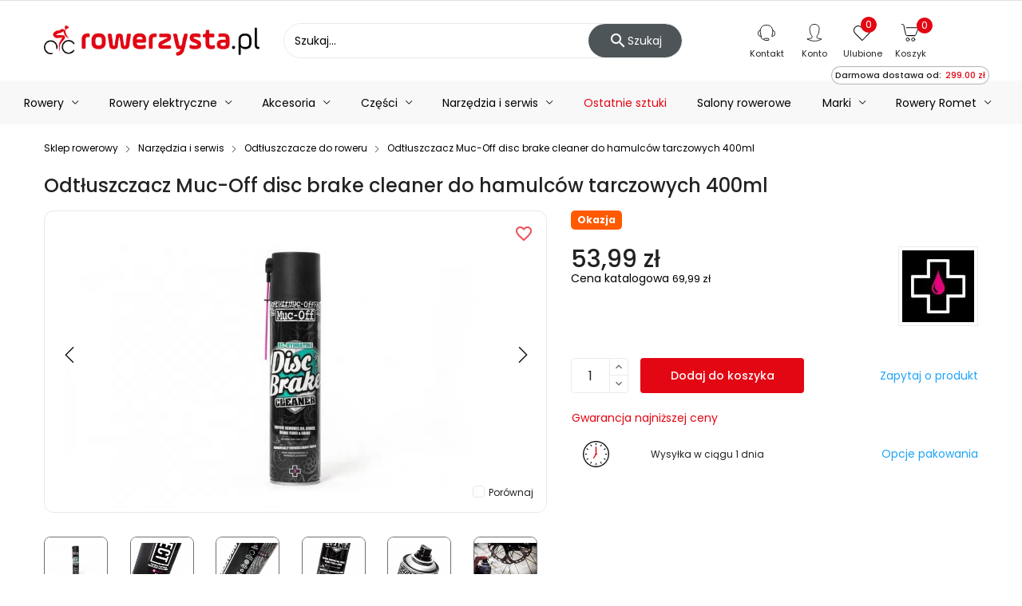

--- FILE ---
content_type: text/html; charset=utf-8
request_url: https://www.rowerzysta.pl/odtluszczacz-muc-off-disc-brake-cleaner-do-hamulcow-tarczowych-400ml
body_size: 41455
content:
<!doctype html>
 <html lang="pl">

   <head>

     
       
  <meta charset="utf-8">


  <meta http-equiv="x-ua-compatible" content="ie=edge">




  <title>Odtłuszczacz Muc-Off disc brake cleaner do hamulców tarczowych 400ml - sklep Rowerzysta.pl</title>

  <meta name="description" content="Odtłuszczacz Muc-Off disc brake cleaner do hamulców tarczowych 400ml ⭐ w rowerowym sklepie internetowym Rowerzysta.pl ✅ Doskonała jakość gwarantowana ⚡️ Sprawdź naszą ofertę!">

            <meta name="robots" content="index, follow">
      
  
<link rel="canonical" href="https://www.rowerzysta.pl/odtluszczacz-muc-off-disc-brake-cleaner-do-hamulcow-tarczowych-400ml">

  
      



    <script type="application/ld+json">
  {
    "@context": "https://schema.org",
    "@type": "Organization",
    "name" : "Rowerzysta.pl",
    "url" : "https://www.rowerzysta.pl/",
    "telephone" : "(85) 674 93 30",
    "email" : "sklep@rowerzysta.pl"
          ,"address": {
        "@type": "PostalAddress",
        "streetAddress": "Kolonia Koplany 25B",
        "addressLocality": "Kolonia Koplany",
        "addressCountry": "PL",
        "postalCode": "16-061"
      }
             ,"logo": {
        "@type": "ImageObject",
        "url":"https://rowerzysta.b-cdn.net/img/logo.png"
      }
      }
</script>

<script type="application/ld+json">
  {
    "@context": "https://schema.org",
    "@type": "WebPage",
    "isPartOf": {
      "@type": "WebSite",
      "url":  "https://www.rowerzysta.pl/",
      "name": "Rowerzysta.pl"
    },
    "name": "Odtłuszczacz Muc-Off disc brake cleaner do hamulców tarczowych 400ml - sklep Rowerzysta.pl",
    "url":  "https://www.rowerzysta.pl/odtluszczacz-muc-off-disc-brake-cleaner-do-hamulcow-tarczowych-400ml"
  }
</script>


  <script type="application/ld+json">
    {
      "@context": "https://schema.org",
      "@type": "BreadcrumbList",
      "itemListElement": [
                  {
            "@type": "ListItem",
            "position": 1,
            "name": "Sklep rowerowy",
            "item": "https://www.rowerzysta.pl/"
          },                  {
            "@type": "ListItem",
            "position": 2,
            "name": "Narzędzia i serwis",
            "item": "https://www.rowerzysta.pl/narzedzia-i-serwis"
          },                  {
            "@type": "ListItem",
            "position": 3,
            "name": "Odtłuszczacze do roweru",
            "item": "https://www.rowerzysta.pl/odtluszczacze"
          },                  {
            "@type": "ListItem",
            "position": 4,
            "name": "Odtłuszczacz Muc-Off disc brake cleaner do hamulców tarczowych 400ml",
            "item": "https://www.rowerzysta.pl/odtluszczacz-muc-off-disc-brake-cleaner-do-hamulcow-tarczowych-400ml"
          }              ]
    }
  </script>



    <script type="application/ld+json">
  {
    "@context": "https://schema.org/",
    "@type": "Product",
    "name": "Odtłuszczacz Muc-Off disc brake cleaner do hamulców tarczowych 400ml",
    "description": "Odtłuszczacz Muc-Off disc brake cleaner do hamulców tarczowych 400ml ⭐ w rowerowym sklepie internetowym Rowerzysta.pl ✅ Doskonała jakość gwarantowana ⚡️ Sprawdź naszą ofertę!",
    "category": "Odtłuszczacze do roweru",
    "image" :"https://rowerzysta.b-cdn.net/19155-home_default/odtluszczacz-muc-off-disc-brake-cleaner-do-hamulcow-tarczowych-400ml.jpg",    "sku": "A20628",
    "mpn": "A20628"
    ,"gtin13": "5037835204278"
        ,
    "brand": {
      "@type": "Brand",
      "name": "MUC-OFF"
    }
                ,
    "offers": {
      "@type": "Offer",
      "priceCurrency": "PLN",
      "name": "Odtłuszczacz Muc-Off disc brake cleaner do hamulców tarczowych 400ml",
      "price": "53.99",
      "url": "https://www.rowerzysta.pl/odtluszczacz-muc-off-disc-brake-cleaner-do-hamulcow-tarczowych-400ml",
      "priceValidUntil": "2026-02-02",
              "image": ["https://rowerzysta.b-cdn.net/19155-product_large/odtluszczacz-muc-off-disc-brake-cleaner-do-hamulcow-tarczowych-400ml.jpg","https://rowerzysta.b-cdn.net/19156-product_large/odtluszczacz-muc-off-disc-brake-cleaner-do-hamulcow-tarczowych-400ml.jpg","https://rowerzysta.b-cdn.net/19157-product_large/odtluszczacz-muc-off-disc-brake-cleaner-do-hamulcow-tarczowych-400ml.jpg","https://rowerzysta.b-cdn.net/19158-product_large/odtluszczacz-muc-off-disc-brake-cleaner-do-hamulcow-tarczowych-400ml.jpg","https://rowerzysta.b-cdn.net/19159-product_large/odtluszczacz-muc-off-disc-brake-cleaner-do-hamulcow-tarczowych-400ml.jpg","https://rowerzysta.b-cdn.net/19160-product_large/odtluszczacz-muc-off-disc-brake-cleaner-do-hamulcow-tarczowych-400ml.jpg","https://rowerzysta.b-cdn.net/19161-product_large/odtluszczacz-muc-off-disc-brake-cleaner-do-hamulcow-tarczowych-400ml.jpg","https://rowerzysta.b-cdn.net/19162-product_large/odtluszczacz-muc-off-disc-brake-cleaner-do-hamulcow-tarczowych-400ml.jpg","https://rowerzysta.b-cdn.net/19163-product_large/odtluszczacz-muc-off-disc-brake-cleaner-do-hamulcow-tarczowych-400ml.jpg"],
            "sku": "A20628",
      "mpn": "A20628",
      "gtin13": "5037835204278",                  "availability": "https://schema.org/InStock",
      "seller": {
        "@type": "Organization",
        "name": "Rowerzysta.pl"
      }
    }
      }
</script>



  <meta name="viewport" content="width=device-width, initial-scale=1">



  <script>(function(w,d,t,r,u){var f,n,i;w[u]=w[u]||[],f=function(){var o={ti:"52005973"};o.q=w[u],w[u]=new UET(o),w[u].push("pageLoad")},n=d.createElement(t),n.src=r,n.async=1,n.onload=n.onreadystatechange=function(){var s=this.readyState;s&&s!=="loaded"&&s!=="complete"||(f(),n.onload=n.onreadystatechange=null)},i=d.getElementsByTagName(t)[0],i.parentNode.insertBefore(n,i)})(window,document,"script","//bat.bing.com/bat.js","uetq");

  dlApi = {
    cmd: []
  };
</script>
<script src="//lib.onet.pl/s.csr/build/dlApi/minit.boot.min.js" async></script>
<script async src="https://scripts.luigisbox.tech/LBX-588258.js"></script>


<script id="Cookiebot" src="https://consent.cookiebot.com/uc.js" data-cbid="642d1044-9028-4892-9397-c41d77d9811d" type="text/javascript"></script>


  <link rel="icon" type="image/vnd.microsoft.icon" href="/img/favicon.ico?1610532807">
  <link rel="shortcut icon" type="image/x-icon" href="/img/favicon.ico?1610532807">

<link rel="preload" as="font" href="/themes/laber_ayo_home2/assets/css/570eb83859dc23dd0eec423a49e147fe.woff2" crossorigin="anonymous">
<link rel="preload" as="font" href="/modules/labthemeoptions/fonts/Simple-Line-Icons.woff2" crossorigin="anonymous">
<link rel="preload" as="font" href="/modules/labthemeoptions/fonts/fontawesome-webfont.woff2" crossorigin="anonymous">
<link rel="preload" as="font" href="/modules/labthemeoptions/fonts/materialdesignicons-webfont.woff2?v=1.2.64" crossorigin="anonymous">

<link rel="preload" href="/themes/laber_ayo_home2/assets/fonts/p400-1.woff2" as="font" crossorigin="anonymous">
<link rel="preload" href="/themes/laber_ayo_home2/assets/fonts/p400-2.woff2" as="font" crossorigin="anonymous">
<link rel="preload" href="/themes/laber_ayo_home2/assets/fonts/p500-1.woff2" as="font" crossorigin="anonymous">
<link rel="preload" href="/themes/laber_ayo_home2/assets/fonts/p500-2.woff2" as="font" crossorigin="anonymous">
<link rel="preload" href="/themes/laber_ayo_home2/assets/fonts/p700-1.woff2" as="font" crossorigin="anonymous">
<link rel="preload" href="/themes/laber_ayo_home2/assets/fonts/p700-2.woff2" as="font" crossorigin="anonymous">
<link rel="preconnect" href="https://rowerzysta.b-cdn.net/" />

  <style>
  /* latin-ext */
  @font-face {
    font-family: 'Poppins';
    font-style: normal;
    font-weight: 400;
    font-display: swap;
    src: url('/themes/laber_ayo_home2/assets/fonts/p400-1.woff2') format('woff2');
    unicode-range: U+0100-024F, U+0259, U+1E00-1EFF, U+2020, U+20A0-20AB, U+20AD-20CF, U+2113, U+2C60-2C7F, U+A720-A7FF;
  }
  /* latin */
  @font-face {
    font-family: 'Poppins';
    font-style: normal;
    font-weight: 400;
    font-display: swap;
    src: url('/themes/laber_ayo_home2/assets/fonts/p400-2.woff2') format('woff2');
    unicode-range: U+0000-00FF, U+0131, U+0152-0153, U+02BB-02BC, U+02C6, U+02DA, U+02DC, U+2000-206F, U+2074, U+20AC, U+2122, U+2191, U+2193, U+2212, U+2215, U+FEFF, U+FFFD;
  }
  /* latin-ext */
  @font-face {
    font-family: 'Poppins';
    font-style: normal;
    font-weight: 500;
    font-display: swap;
    src: url('/themes/laber_ayo_home2/assets/fonts/p500-1.woff2') format('woff2');
    unicode-range: U+0100-024F, U+0259, U+1E00-1EFF, U+2020, U+20A0-20AB, U+20AD-20CF, U+2113, U+2C60-2C7F, U+A720-A7FF;
  }
  /* latin */
  @font-face {
    font-family: 'Poppins';
    font-style: normal;
    font-weight: 500;
    font-display: swap;
    src: url('/themes/laber_ayo_home2/assets/fonts/p500-2.woff2') format('woff2');
    unicode-range: U+0000-00FF, U+0131, U+0152-0153, U+02BB-02BC, U+02C6, U+02DA, U+02DC, U+2000-206F, U+2074, U+20AC, U+2122, U+2191, U+2193, U+2212, U+2215, U+FEFF, U+FFFD;
  }
  /* latin-ext */
  @font-face {
    font-family: 'Poppins';
    font-style: normal;
    font-weight: 700;
    font-display: swap;
    src: url('/themes/laber_ayo_home2/assets/fonts/p700-1.woff2') format('woff2');
    unicode-range: U+0100-024F, U+0259, U+1E00-1EFF, U+2020, U+20A0-20AB, U+20AD-20CF, U+2113, U+2C60-2C7F, U+A720-A7FF;
  }
  /* latin */
  @font-face {
    font-family: 'Poppins';
    font-style: normal;
    font-weight: 700;
    font-display: swap;
    src: url('/themes/laber_ayo_home2/assets/fonts/p700-2.woff2') format('woff2');
    unicode-range: U+0000-00FF, U+0131, U+0152-0153, U+02BB-02BC, U+02C6, U+02DA, U+02DC, U+2000-206F, U+2074, U+20AC, U+2122, U+2191, U+2193, U+2212, U+2215, U+FEFF, U+FFFD;
  }
  </style>


  	
	
  <script type="text/javascript">
        var add_to_cart_event_data_action_url = "https:\/\/www.rowerzysta.pl\/module\/cv_ga4\/addToCartEventData";
        var baseDir = "https:\/\/www.rowerzysta.pl\/";
        var compareNotifications = {"addCompare":"Por\u00f3wnaj","removeCompare":"Por\u00f3wnaj"};
        var compareProductsIds = [];
        var cvForFreeShippingMissing = {"showIfIsFree":true,"freeShippingMinAmountTaxIncl":299};
        var cv_availability_notify_url = "https:\/\/www.rowerzysta.pl\/module\/cv_availability_notify\/add";
        var edroneAddToCartController = "https:\/\/www.rowerzysta.pl\/module\/edrone\/EdroneAddToCartAjax";
        var edroneIsSSOrder = "1";
        var edroneSessionController = "https:\/\/www.rowerzysta.pl\/module\/edrone\/EdroneUserSessionData";
        var jolisearch = {"amb_joli_search_action":"https:\/\/www.rowerzysta.pl\/module\/ambjolisearch\/jolisearch","amb_joli_action":"https:\/\/www.rowerzysta.pl\/oferta","amb_joli_search_link":"https:\/\/www.rowerzysta.pl\/module\/ambjolisearch\/jolisearch","amb_joli_search_controller":"jolisearch","blocksearch_type":"top","show_cat_desc":0,"ga_acc":0,"id_lang":1,"url_rewriting":1,"use_autocomplete":2,"minwordlen":1,"l_products":"Produkty","l_manufacturers":"Producenci","l_suppliers":"Suppliers","l_categories":"Kategorie","l_no_results_found":"Nie znaleziono wynik\u00f3w","l_more_results":"Wi\u0119cej wynik\u00f3w","ENT_QUOTES":3,"position":{"my":"right top","at":"right bottom","collision":"flipfit none"},"classes":"ps17","display_manufacturer":"","display_supplier":"","display_category":"1","use_mobile_ux":"","mobile_media_breakpoint":"576","show_add_to_cart_button":"","add_to_cart_button_style":1,"theme":"finder"};
        var msg_x13favorite_add_message = "Product added to favorite";
        var msg_x13favorite_add_message_failed = "Error! Trying to add Favorite";
        var msg_x13favorite_link_copied = "Link zosta\u0142 skopiowany do schowka";
        var msg_x13favorite_remove_message = "Product removed from favorite";
        var msg_x13favorite_remove_message_failed = "Error! Trying to remove Favorite";
        var msg_x13favorite_should_login = "Aby korzysta\u0107 z ulubionych produkt\u00f3w, musisz by\u0107 zalogowany \/ zarejestrowany w naszym sklepie.";
        var pdceneozaufaneopiniepro_ajax_link = "https:\/\/www.rowerzysta.pl\/module\/pdceneozaufaneopiniepro\/ajax";
        var pdceneozaufaneopiniepro_default_accepted = 1;
        var pdceneozaufaneopiniepro_ps16 = false;
        var pdceneozaufaneopiniepro_ps17 = true;
        var pdceneozaufaneopiniepro_secure_key = "58f94a2cefbcf359fe7fe2959ac3ed99";
        var pdceneozaufaneopiniepro_work_mode = 1;
        var pdopineoopiniepro_agree_str = "Akceptuje";
        var pdopineoopiniepro_ajax_link = "https:\/\/www.rowerzysta.pl\/module\/pdopineoopiniepro\/ajax";
        var pdopineoopiniepro_default_accepted = true;
        var pdopineoopiniepro_no_agree_str = "Nie akceptuje";
        var pdopineoopiniepro_ps_version = "1.7.6.8";
        var pdopineoopiniepro_secure_key = "6df0c235ddc3ddb9da2c25abaf43142d";
        var phsearch = {"ph_search_action":"https:\/\/www.rowerzysta.pl\/oferta","ph_search_link":"https:\/\/www.rowerzysta.pl\/module\/phfullsearch\/phsearch","ph_search_controller":"","orderby":"position","orderway":"desc","blocksearch_type":"top","id_lang":1,"url_rewriting":"https:\/\/www.rowerzysta.pl\/module\/phfullsearch\/phsearch","use_autocomplete":1,"minwordlen":1,"l_products":"Produkty","l_categories":"Kategorie","l_no_results_found":"Brak wynik\u00f3w","l_more_results":"Poka\u017c wi\u0119cej","ENT_QUOTES":3,"search_ssl":true,"self":"\/home\/users\/prestashop\/public_html\/shop\/app\/modules\/phfullsearch","search_category":[],"id_category":0};
        var prestashop = {"cart":{"products":[],"totals":{"total":{"type":"total","label":"Razem","amount":0,"value":"0,00\u00a0z\u0142"},"total_including_tax":{"type":"total","label":"Suma (brutto)","amount":0,"value":"0,00\u00a0z\u0142"},"total_excluding_tax":{"type":"total","label":"Suma (netto)","amount":0,"value":"0,00\u00a0z\u0142"}},"subtotals":{"products":{"type":"products","label":"Produkty","amount":0,"value":"0,00\u00a0z\u0142"},"discounts":null,"shipping":{"type":"shipping","label":"Dostawa","amount":0,"value":"Za darmo!"},"tax":null},"products_count":0,"summary_string":"0 sztuk","vouchers":{"allowed":1,"added":[]},"discounts":[],"minimalPurchase":0,"minimalPurchaseRequired":""},"currency":{"name":"Z\u0142oty polski","iso_code":"PLN","iso_code_num":"985","sign":"z\u0142"},"customer":{"lastname":null,"firstname":null,"email":null,"birthday":null,"newsletter":null,"newsletter_date_add":null,"optin":null,"website":null,"company":null,"siret":null,"ape":null,"is_logged":false,"gender":{"type":null,"name":null},"addresses":[]},"language":{"name":"Polski (Polish)","iso_code":"pl","locale":"pl-PL","language_code":"pl","is_rtl":"0","date_format_lite":"Y-m-d","date_format_full":"Y-m-d H:i:s","id":1},"page":{"title":"","canonical":"https:\/\/www.rowerzysta.pl\/odtluszczacz-muc-off-disc-brake-cleaner-do-hamulcow-tarczowych-400ml","meta":{"title":"Odt\u0142uszczacz Muc-Off disc brake cleaner do hamulc\u00f3w tarczowych 400ml - sklep Rowerzysta.pl","description":"Odt\u0142uszczacz Muc-Off disc brake cleaner do hamulc\u00f3w tarczowych 400ml \u2b50 w rowerowym sklepie internetowym Rowerzysta.pl \u2705 Doskona\u0142a jako\u015b\u0107 gwarantowana \u26a1\ufe0f Sprawd\u017a nasz\u0105 ofert\u0119!","keywords":"","robots":"INDEX, FOLLOW"},"page_name":"product","body_classes":{"lang-pl":true,"lang-rtl":false,"country-PL":true,"currency-PLN":true,"layout-left-column":true,"page-product":true,"tax-display-enabled":true,"product-id-9499":true,"product-Odt\u0142uszczacz Muc-Off disc brake cleaner do hamulc\u00f3w tarczowych 400ml":true,"product-id-category-145":true,"product-id-manufacturer-90":true,"product-id-supplier-0":true,"product-available-for-order":true},"admin_notifications":[]},"shop":{"name":"Rowerzysta.pl","logo":"\/img\/logo.png","stores_icon":"\/img\/logo_stores.png","favicon":"\/img\/favicon.ico"},"urls":{"base_url":"https:\/\/www.rowerzysta.pl\/","current_url":"https:\/\/www.rowerzysta.pl\/odtluszczacz-muc-off-disc-brake-cleaner-do-hamulcow-tarczowych-400ml","shop_domain_url":"https:\/\/www.rowerzysta.pl","img_ps_url":"https:\/\/rowerzysta.b-cdn.net\/img\/","img_cat_url":"https:\/\/rowerzysta.b-cdn.net\/img\/c\/","img_lang_url":"https:\/\/rowerzysta.b-cdn.net\/img\/l\/","img_prod_url":"https:\/\/rowerzysta.b-cdn.net\/img\/p\/","img_manu_url":"https:\/\/rowerzysta.b-cdn.net\/img\/m\/","img_sup_url":"https:\/\/rowerzysta.b-cdn.net\/img\/su\/","img_ship_url":"https:\/\/rowerzysta.b-cdn.net\/img\/s\/","img_store_url":"https:\/\/rowerzysta.b-cdn.net\/img\/st\/","img_col_url":"https:\/\/rowerzysta.b-cdn.net\/img\/co\/","img_url":"https:\/\/rowerzysta.b-cdn.net\/themes\/laber_ayo_home2\/assets\/img\/","css_url":"https:\/\/rowerzysta.b-cdn.net\/themes\/laber_ayo_home2\/assets\/css\/","js_url":"https:\/\/rowerzysta.b-cdn.net\/themes\/laber_ayo_home2\/assets\/js\/","pic_url":"https:\/\/rowerzysta.b-cdn.net\/upload\/","pages":{"address":"https:\/\/www.rowerzysta.pl\/adres","addresses":"https:\/\/www.rowerzysta.pl\/adresy","authentication":"https:\/\/www.rowerzysta.pl\/logowanie","cart":"https:\/\/www.rowerzysta.pl\/koszyk","category":"https:\/\/www.rowerzysta.pl\/index.php?controller=category","cms":"https:\/\/www.rowerzysta.pl\/index.php?controller=cms","contact":"https:\/\/www.rowerzysta.pl\/kontakt","discount":"https:\/\/www.rowerzysta.pl\/rabaty","guest_tracking":"https:\/\/www.rowerzysta.pl\/sledzenie-zamowien-gosci","history":"https:\/\/www.rowerzysta.pl\/historia-zamowien","identity":"https:\/\/www.rowerzysta.pl\/dane-osobiste","index":"https:\/\/www.rowerzysta.pl\/","my_account":"https:\/\/www.rowerzysta.pl\/moje-konto","order_confirmation":"https:\/\/www.rowerzysta.pl\/potwierdzenie-zamowienia","order_detail":"https:\/\/www.rowerzysta.pl\/index.php?controller=order-detail","order_follow":"https:\/\/www.rowerzysta.pl\/sledzenie-zamowienia","order":"https:\/\/www.rowerzysta.pl\/zamowienia","order_return":"https:\/\/www.rowerzysta.pl\/index.php?controller=order-return","order_slip":"https:\/\/www.rowerzysta.pl\/potwierdzenie-zwrotu","pagenotfound":"https:\/\/www.rowerzysta.pl\/nie-znaleziono-strony","password":"https:\/\/www.rowerzysta.pl\/odzyskiwanie-hasla","pdf_invoice":"https:\/\/www.rowerzysta.pl\/index.php?controller=pdf-invoice","pdf_order_return":"https:\/\/www.rowerzysta.pl\/index.php?controller=pdf-order-return","pdf_order_slip":"https:\/\/www.rowerzysta.pl\/index.php?controller=pdf-order-slip","prices_drop":"https:\/\/www.rowerzysta.pl\/promocje","product":"https:\/\/www.rowerzysta.pl\/index.php?controller=product","search":"https:\/\/www.rowerzysta.pl\/szukaj","sitemap":"https:\/\/www.rowerzysta.pl\/Mapa strony","stores":"https:\/\/www.rowerzysta.pl\/nasze-salony","supplier":"https:\/\/www.rowerzysta.pl\/dostawcy","register":"https:\/\/www.rowerzysta.pl\/logowanie?create_account=1","order_login":"https:\/\/www.rowerzysta.pl\/zamowienia?login=1"},"alternative_langs":{"pl":"https:\/\/www.rowerzysta.pl\/odtluszczacz-muc-off-disc-brake-cleaner-do-hamulcow-tarczowych-400ml"},"theme_assets":"\/themes\/laber_ayo_home2\/assets\/","actions":{"logout":"https:\/\/www.rowerzysta.pl\/?mylogout="},"no_picture_image":{"bySize":{"small_default":{"url":"https:\/\/rowerzysta.b-cdn.net\/img\/p\/pl-default-small_default.jpg","width":250,"height":250},"home_default":{"url":"https:\/\/rowerzysta.b-cdn.net\/img\/p\/pl-default-home_default.jpg","width":300,"height":300},"medium_default":{"url":"https:\/\/rowerzysta.b-cdn.net\/img\/p\/pl-default-medium_default.jpg","width":550,"height":550},"cart_default":{"url":"https:\/\/rowerzysta.b-cdn.net\/img\/p\/pl-default-cart_default.jpg","width":650,"height":650},"products":{"url":"https:\/\/rowerzysta.b-cdn.net\/img\/p\/pl-default-products.jpg","width":1000,"height":600},"large_default":{"url":"https:\/\/rowerzysta.b-cdn.net\/img\/p\/pl-default-large_default.jpg","width":1024,"height":1024},"product_large":{"url":"https:\/\/rowerzysta.b-cdn.net\/img\/p\/pl-default-product_large.jpg","width":2400,"height":1600}},"small":{"url":"https:\/\/rowerzysta.b-cdn.net\/img\/p\/pl-default-small_default.jpg","width":250,"height":250},"medium":{"url":"https:\/\/rowerzysta.b-cdn.net\/img\/p\/pl-default-cart_default.jpg","width":650,"height":650},"large":{"url":"https:\/\/rowerzysta.b-cdn.net\/img\/p\/pl-default-product_large.jpg","width":2400,"height":1600},"legend":""}},"configuration":{"display_taxes_label":true,"display_prices_tax_incl":true,"is_catalog":false,"show_prices":true,"opt_in":{"partner":false},"quantity_discount":{"type":"discount","label":"Rabat"},"voucher_enabled":1,"return_enabled":1},"field_required":[],"breadcrumb":{"links":[{"title":"Sklep rowerowy","url":"https:\/\/www.rowerzysta.pl\/"},{"title":"Narz\u0119dzia i serwis","url":"https:\/\/www.rowerzysta.pl\/narzedzia-i-serwis"},{"title":"Odt\u0142uszczacze do roweru","url":"https:\/\/www.rowerzysta.pl\/odtluszczacze"},{"title":"Odt\u0142uszczacz Muc-Off disc brake cleaner do hamulc\u00f3w tarczowych 400ml","url":"https:\/\/www.rowerzysta.pl\/odtluszczacz-muc-off-disc-brake-cleaner-do-hamulcow-tarczowych-400ml"}],"count":4},"link":{"protocol_link":"https:\/\/","protocol_content":"https:\/\/"},"time":1768708005,"static_token":"8554f0c0fbfb990f5d13a09de9e538a6","token":"cbb358d3392b9bc8e566affccab0442f","modules":{"cv_filters_variables":null,"cv_rowerzysta_canonical_link_on_pagination_page":null}};
        var prestashopFacebookAjaxController = "https:\/\/www.rowerzysta.pl\/module\/ps_facebook\/Ajax";
        var psemailsubscription_subscription = "https:\/\/www.rowerzysta.pl\/module\/ps_emailsubscription\/subscription";
        var remove_from_cart_event_data_action_url = "https:\/\/www.rowerzysta.pl\/module\/cv_ga4\/removeFromCartEventData";
        var search_url = "https:\/\/www.rowerzysta.pl\/szukaj";
        var x13favorite_is_guest = 1;
        var x13favorite_is_guest_allowed = 1;
        var x13favorite_list_hash = null;
        var x13favorite_list_items = [];
        var x13favorite_list_url = "https:\/\/www.rowerzysta.pl\/moje-ulubione";
        var x13favorite_list_url_share = "https:\/\/www.rowerzysta.pl\/moje-ulubione?action=share&hash=MYHASH";
        var x13favorite_listing_hook = "displayProductListReviews";
      </script>




  <!-- emarketing start -->


<!-- emarketing end --><meta http-equiv="x-dns-prefetch-control" value="on" />
<meta name="HandheldFriendly" content="true" />
<meta name="apple-mobile-web-app-capable" content="yes" />
    <meta name="apple-mobile-web-app-title" content="Odtłuszczacz Muc-Off disc brake cleaner do hamulców tarczowych 400ml - sklep Rowerzysta.pl">
<link rel="dns-prefetch" href="//www.google-analytics.com" />
<link rel="dns-prefetch" href="//twitter.com" />
<link rel="dns-prefetch" href="//facebook.com" />
<link rel="dns-prefetch" href="//apis.google.com" />
<link rel="dns-prefetch" href="//fonts.googleapis.com" />
<link rel="dns-prefetch" href="//ssl.gstatic.com" />
<link rel="dns-prefetch" href="//www.rowerzysta.pl" />

<meta property="og:type" content="website" />
<meta property="og:url" content="https://www.rowerzysta.pl/odtluszczacz-muc-off-disc-brake-cleaner-do-hamulcow-tarczowych-400ml" />
<meta property="og:site_name" content="Rowerzysta.pl" />

                    <meta property="og:image" content="https://rowerzysta.b-cdn.net/19155/odtluszczacz-muc-off-disc-brake-cleaner-do-hamulcow-tarczowych-400ml.jpg" />
            
            <meta property="twitter:card" content="summary" />
                                                    <meta property="twitter:image" content="https://rowerzysta.b-cdn.net/19155/odtluszczacz-muc-off-disc-brake-cleaner-do-hamulcow-tarczowych-400ml.jpg" />
            
<script>
    var doc = document.createElement("script");
    doc.type = "text/javascript";
    doc.async = true;
    doc.src = ("https:" == document.location.protocol ? "https:" : "http:") + '//d3bo67muzbfgtl.cloudfront.net/edrone_2_0.js';
    var s = document.getElementsByTagName("script")[0];
    s.parentNode.insertBefore(doc, s);
    window._edrone = window._edrone || {};

                    _edrone.app_id = `5e55236a3bfd0`;
                    _edrone.product_titles = `Odt%C5%82uszczacz+Muc-Off+disc+brake+cleaner+do+hamulc%C3%B3w+tarczowych+400ml`;
                    _edrone.product_images = `https%3A%2F%2Frowerzysta.b-cdn.net%2F19155%2Fodtluszczacz-muc-off-disc-brake-cleaner-do-hamulcow-tarczowych-400ml.jpg`;
                    _edrone.product_ids = `9499`;
                    _edrone.product_skus = `A20628`;
                    _edrone.product_category_ids = `2%7E136%7E145`;
                    _edrone.product_urls = `https%3A%2F%2Fwww.rowerzysta.pl%2Fodtluszczacz-muc-off-disc-brake-cleaner-do-hamulcow-tarczowych-400ml`;
                    _edrone.product_category_names = `Oferta%7ENarz%C4%99dzia+i+serwis%7EOdt%C5%82uszczacze+do+roweru`;
                    _edrone.action_type = `product_view`;
                    _edrone.product_counts = `8`;
                                        _edrone.base_payment_value = `56.9`;
                    _edrone.base_currency = `PLN`;
                    _edrone.city = ``;
                    _edrone.country = ``;
                    _edrone.phone = ``;
                    _edrone.product_brand_ids = `90`;
                    _edrone.product_brand_names = `MUC-OFF`;
        
</script>

<script>

(function(w,d,s,i,dl){w._ceneo = w._ceneo || function () {
w._ceneo.e = w._ceneo.e || []; w._ceneo.e.push(arguments); };
w._ceneo.e = w._ceneo.e || [];dl=dl===undefined?"datalayer":dl;
var f = d.getElementsByTagName(s)[0], j = d.createElement(s); j.defer = true;
j.src = "https://ssl.ceneo.pl/ct/v5/script.js?accountGuid=" + i + "&t=" + Date.now() + (dl ? "&dl=" + dl : ''); f.parentNode.insertBefore(j, f);
})(window, document, "script", "ebb01b8d-2f4b-4e71-9dc4-b7657ec9d960");


</script>

<!-- Facebook Pixel Code -->

<script type="text/plain" data-cookieconsent="marketing">
    !function(f,b,e,v,n,t,s)
    {if(f.fbq)return;n=f.fbq=function(){n.callMethod? n.callMethod.apply(n,arguments):n.queue.push(arguments)};
        if(!f._fbq)f._fbq=n;n.push=n;n.loaded=!0;n.version='2.0';n.agent='plprestashop-download'; // n.agent to keep because of partnership
        n.queue=[];t=b.createElement(e);t.async=!0;
        t.src=v;s=b.getElementsByTagName(e)[0];
        s.parentNode.insertBefore(t,s)}(window, document,'script', 'https://connect.facebook.net/en_US/fbevents.js');

    // Allow third-party modules to disable Pixel
    fbq('consent', !!window.doNotConsentToPixel ? 'revoke' : 'grant');
    
        fbq('init', '1417232164966712', {"ct":null,"country":null,"zp":null,"ph":null,"gender":null,"fn":null,"ln":null,"em":null,"bd":null,"st":null});
        
    fbq('track', 'PageView');
</script>


<!-- End Facebook Pixel Code -->

<!-- Set Facebook Pixel Product Export -->
            <meta property="og:type" content="product">
        <meta property="og:url" content="https://www.rowerzysta.pl/odtluszczacz-muc-off-disc-brake-cleaner-do-hamulcow-tarczowych-400ml">
        <meta property="og:title" content="Odtłuszczacz Muc-Off disc brake cleaner do hamulców tarczowych 400ml - sklep Rowerzysta.pl">
        <meta property="og:site_name" content="Rowerzysta.pl">
        <meta property="og:description" content="Odtłuszczacz Muc-Off disc brake cleaner do hamulców tarczowych 400ml ⭐ w rowerowym sklepie internetowym Rowerzysta.pl ✅ Doskonała jakość gwarantowana ⚡️ Sprawdź naszą ofertę!">
        <meta property="og:image" content="https://rowerzysta.b-cdn.net/19155-product_large/odtluszczacz-muc-off-disc-brake-cleaner-do-hamulcow-tarczowych-400ml.jpg">
                    <meta property="product:pretax_price:amount" content="43.894309">
            <meta property="product:pretax_price:currency" content="PLN">
            <meta property="product:price:amount" content="53.99">
            <meta property="product:price:currency" content="PLN">
                                    <meta property="product:brand" content="MUC-OFF">
                <meta property="product:availability" content="in stock">
        <meta property="product:condition" content="new">
        <meta property="product:retailer_item_id" content="9499-0">
        <meta property="product:item_group_id" content="9499">
        <meta property="product:category" content=""/>
    <!-- END OF Set Facebook Pixel Product Export -->
    
        <script>
            fbq(
                'track',
                'ViewContent',
                {"currency":"pln","content_ids":["9499-0"],"contents":[{"id":"9499-0","title":"Odtluszczacz Muc-Off disc brake cleaner do hamulcow tarczowych 400ml","category":"Oferta > Narz\u0119dzia i serwis > Odt\u0142uszczacze do roweru","item_price":43.89430899999999979854692355729639530181884765625,"brand":"MUC-OFF"}],"content_type":"product","value":43.89430899999999979854692355729639530181884765625},
                {"eventID":"ViewContent_1768708005_696c57a523dae9.12230694"}
            );
        </script>
    
<script>
            var cv_ga4_event_data = {"event":"view_item","currency":"PLN","value":53.99000000000000198951966012828052043914794921875,"ecommerce":{"items":{"item_name":"Odt\u0142uszczacz Muc-Off disc brake cleaner do hamulc\u00f3w tarczowych 400ml","item_id":9499,"price":53.99000000000000198951966012828052043914794921875,"item_brand":"MUC-OFF","item_category":"Odt\u0142uszczacze do roweru","item_category2":"Oferta","index":0,"item_list_name":"index","item_list_id":"index_1","quantity":1}}};
    
    

    
    if (typeof cv_ga4_event_data !== 'undefined' && cv_ga4_event_data !== null) {
        window.dataLayer = window.dataLayer || [];
        window.dataLayer.push({ecommerce: null});
        window.dataLayer.push(cv_ga4_event_data);
    }
    
</script>

    <meta id="js-rcpgtm-tracking-config" data-tracking-data="%7B%22bing%22%3A%7B%22tracking_id%22%3A%22%22%2C%22feed%22%3A%7B%22id_product_prefix%22%3A%22%22%2C%22id_product_source_key%22%3A%22id_product%22%2C%22id_variant_prefix%22%3A%22%22%2C%22id_variant_source_key%22%3A%22id_attribute%22%7D%7D%2C%22context%22%3A%7B%22browser%22%3A%7B%22device_type%22%3A1%7D%2C%22localization%22%3A%7B%22id_country%22%3A14%2C%22country_code%22%3A%22PL%22%2C%22id_currency%22%3A1%2C%22currency_code%22%3A%22PLN%22%2C%22id_lang%22%3A1%2C%22lang_code%22%3A%22pl%22%7D%2C%22page%22%3A%7B%22controller_name%22%3A%22product%22%2C%22products_per_page%22%3A30%2C%22category%22%3A%5B%5D%2C%22search_term%22%3A%22%22%7D%2C%22shop%22%3A%7B%22id_shop%22%3A1%2C%22shop_name%22%3A%22Rowerzysta%22%2C%22base_dir%22%3A%22https%3A%2F%2Fwww.rowerzysta.pl%2F%22%7D%2C%22tracking_module%22%3A%7B%22module_name%22%3A%22rcpgtagmanager%22%2C%22checkout_module%22%3A%7B%22module%22%3A%22default%22%2C%22controller%22%3A%22order%22%7D%2C%22service_version%22%3A%227%22%2C%22token%22%3A%2220fb5b947ed1743ab82c8871632cb286%22%7D%2C%22user%22%3A%5B%5D%7D%2C%22criteo%22%3A%7B%22tracking_id%22%3A%22%22%2C%22feed%22%3A%7B%22id_product_prefix%22%3A%22%22%2C%22id_product_source_key%22%3A%22id_product%22%2C%22id_variant_prefix%22%3A%22%22%2C%22id_variant_source_key%22%3A%22id_attribute%22%7D%7D%2C%22facebook%22%3A%7B%22tracking_id%22%3A%22%22%2C%22feed%22%3A%7B%22id_product_prefix%22%3A%22%22%2C%22id_product_source_key%22%3A%22id_product%22%2C%22id_variant_prefix%22%3A%22%22%2C%22id_variant_source_key%22%3A%22id_attribute%22%7D%7D%2C%22ga4%22%3A%7B%22tracking_id%22%3A%22%22%2C%22is_url_passthrough%22%3Afalse%2C%22is_data_import%22%3Afalse%7D%2C%22gads%22%3A%7B%22tracking_id%22%3A%22984128734%22%2C%22merchant_id%22%3A%22%22%2C%22conversion_labels%22%3A%7B%22create_account%22%3A%22%22%2C%22product_view%22%3A%22%22%2C%22add_to_cart%22%3A%22%22%2C%22begin_checkout%22%3A%22%22%2C%22purchase%22%3A%229Hw-CIyr8bUaEN65otUD%22%7D%7D%2C%22gfeeds%22%3A%7B%22retail%22%3A%7B%22is_enabled%22%3Afalse%2C%22id_product_prefix%22%3A%22%22%2C%22id_product_source_key%22%3A%22id_product%22%2C%22id_variant_prefix%22%3A%22%22%2C%22id_variant_source_key%22%3A%22id_attribute%22%7D%2C%22custom%22%3A%7B%22is_enabled%22%3Afalse%2C%22id_product_prefix%22%3A%22%22%2C%22id_product_source_key%22%3A%22id_product%22%2C%22id_variant_prefix%22%3A%22%22%2C%22id_variant_source_key%22%3A%22id_attribute%22%2C%22is_id2%22%3Afalse%7D%7D%2C%22gtm%22%3A%7B%22tracking_id%22%3A%22GTM-5M5K29%22%2C%22is_disable_tracking%22%3Afalse%2C%22server_url%22%3A%22%22%7D%2C%22kelkoo%22%3A%7B%22tracking_list%22%3A%5B%5D%2C%22feed%22%3A%7B%22id_product_prefix%22%3A%22%22%2C%22id_product_source_key%22%3A%22id_product%22%2C%22id_variant_prefix%22%3A%22%22%2C%22id_variant_source_key%22%3A%22id_attribute%22%7D%7D%2C%22pinterest%22%3A%7B%22tracking_id%22%3A%22%22%2C%22feed%22%3A%7B%22id_product_prefix%22%3A%22%22%2C%22id_product_source_key%22%3A%22id_product%22%2C%22id_variant_prefix%22%3A%22%22%2C%22id_variant_source_key%22%3A%22id_attribute%22%7D%7D%2C%22tiktok%22%3A%7B%22tracking_id%22%3A%22%22%2C%22feed%22%3A%7B%22id_product_prefix%22%3A%22%22%2C%22id_product_source_key%22%3A%22id_product%22%2C%22id_variant_prefix%22%3A%22%22%2C%22id_variant_source_key%22%3A%22id_attribute%22%7D%7D%2C%22twitter%22%3A%7B%22tracking_id%22%3A%22%22%2C%22events%22%3A%7B%22add_to_cart_id%22%3A%22%22%2C%22payment_info_id%22%3A%22%22%2C%22checkout_initiated_id%22%3A%22%22%2C%22product_view_id%22%3A%22%22%2C%22lead_id%22%3A%22%22%2C%22purchase_id%22%3A%22%22%2C%22search_id%22%3A%22%22%7D%2C%22feed%22%3A%7B%22id_product_prefix%22%3A%22%22%2C%22id_product_source_key%22%3A%22id_product%22%2C%22id_variant_prefix%22%3A%22%22%2C%22id_variant_source_key%22%3A%22id_attribute%22%7D%7D%7D">
    <script type="text/javascript" data-keepinline="true" data-cfasync="false" src="/modules/rcpgtagmanager/views/js/hook/trackingClient.bundle.js"></script>





  

      <link rel="stylesheet" href="https://www.rowerzysta.pl/themes/laber_ayo_home2/assets/cache/theme-d162241908.css" type="text/css" media="all" >
  





     
<meta property="og:type" content="product">
<meta property="og:url" content="https://www.rowerzysta.pl/odtluszczacz-muc-off-disc-brake-cleaner-do-hamulcow-tarczowych-400ml">
<meta property="og:title" content="Odtłuszczacz Muc-Off disc brake cleaner do hamulców tarczowych 400ml - sklep Rowerzysta.pl">
<meta property="og:site_name" content="Rowerzysta.pl">
<meta property="og:description" content="Odtłuszczacz Muc-Off disc brake cleaner do hamulców tarczowych 400ml ⭐ w rowerowym sklepie internetowym Rowerzysta.pl ✅ Doskonała jakość gwarantowana ⚡️ Sprawdź naszą ofertę!">
<meta property="og:image" content="https://rowerzysta.b-cdn.net/19155-product_large/odtluszczacz-muc-off-disc-brake-cleaner-do-hamulcow-tarczowych-400ml.jpg">
<meta property="product:pretax_price:amount" content="43.894309">
<meta property="product:pretax_price:currency" content="PLN">
<meta property="product:price:amount" content="53.99">
<meta property="product:price:currency" content="PLN">

   </head>
   <body
           id="product"
           class="subpage lang-pl country-pl currency-pln layout-left-column page-product tax-display-enabled product-id-9499 product-odtluszczacz-muc-off-disc-brake-cleaner-do-hamulcow-tarczowych-400ml product-id-category-145 product-id-manufacturer-90 product-id-supplier-0 product-available-for-order"
   >

     
       
     

     <main>
       
                
       <header id="header" data-text-more="Więcej" >
         
           
    <div class="header-banner">
        
    </div>


    <nav class="header-nav">
        <div class="container">
            <div class="row">
                <div class="hidden-md-up mobile mobile-row">
                                        <div class="top-logo" id="_mobile_logo"></div>
                    <div class="clearfix"></div>
                    <div class="Search_top" id="_mobile_Search_top"></div>
                    <div class="clearfix"></div>
                </div>
            </div>
        </div>
    </nav>


    <div class="header-top">
        <div class="container">
            <div class="row header-layout">
                                                <div class="submenu__container">
                    <div class="submenu-trigger" id="labermenu-icon-desktop">
                        <i class="material-icons d-inline">&#xE5D2;</i>
                    </div>

                    <div class="menu-vertical">
                        <div class="displayMegamenu display-on-scroll">

                        </div>
                    </div>
                </div>
                <div class="top-logo col-lg-4 col-md-12 col-sm-12 col-xs-12" id="desktop_logo">
                                            <a href="https://www.rowerzysta.pl/">
                            <img class="logo img-responsive" src="https://rowerzysta.b-cdn.net/img/logo.png"
                                 alt="Internetowy sklep rowerowy Rowerzysta.pl">
                        </a>
                                    </div>
                <div class="col-lg-5 col-md-12 col-sm-12 col-xs-12 displaySearch" data-expand-same data-expand-container="search">
                    <!-- Block search module TOP -->
<div  id="_desktop_Search_top">




</div>

<script type="text/javascript">
var limit_character = "<p class='limit'>Number of characters at least are 3</p>";
var close_text = "close";
</script>
<!-- /Block search module TOP -->
<!-- Block phsearch TOP -->
<div id="search_block_top" class="phsearch col-sm-6 clearfix">
	<div class="wrap_search_widget">
		<form method="get" action="https://www.rowerzysta.pl/oferta" autocomplete="off" id="searchbox">

						<input type="hidden" name="controller" value="search" />
						<input type="hidden" name="orderby" value="position" />
			<input type="hidden" name="orderway" value="desc" />
			<input type="hidden" name="p" value="1" />
			<input class="search_query form-control ac_input" type="text" id="search_query_top" name="search_query" value="" data-autocomplete-mode="2" data-autocomplete="https://www.rowerzysta.pl/module/phfullsearch/phsearch" data-lang="1" data-product="Produkty" data-category="Kategorie" data-minwordlen="1" data-no-results-found="Brak wyników"  data-more-results="Pokaż więcej" placeholder="Szukaj..." data-position='{"my": "left top", "at": "left bottom"}' />

			
			<button type="submit" class="button btn btn-default button-search">
				<i class="material-icons search"></i>
				<span class="hidden-xl-down">Szukaj</span>
			</button>
		</form>
		<div id="search_popup"></div>
	</div>
</div>
<!-- /Block phsearch TOP -->


                    <div id="labermenu-icon">
                        <i class="material-icons d-inline">&#xE5D2;</i>
                    </div>

                </div>
                <div class="pull-right position-static ">
                    <div class="js-cart" style="display: none!important"
                         data-refresh-url="https://www.rowerzysta.pl/koszyk?ajax=1&action=refresh"></div>
                    <div class="laberIpad ">
                        
<div id="_desktop_cart" class=" widget_cart pull-right" data-desktop-cart>
  <div class="blockcart laber-cart dropdown js-dropdown " data-refresh-url="/module/ps_shoppingcart/ajax">
    <div class="expand-more" data-toggle="dropdown">
      <a class="cart" rel="nofollow" href="//www.rowerzysta.pl/koszyk?action=show">
				<span class="icon">
					<svg class="row-icon">
            <use xlink:href="#cart2"></use>
          </svg>
					<span class="cart-products-count">0</span>
				</span>
        <span class="totalCart">Koszyk</span>
        <span class="free-delivery-total">Darmowa dostawa od: <b>299,00 zł</b>
</span>
      </a>
    </div>
    <div class="dropdown-menu">
      <div class="cart_block block exclusive">
                  <p class="no-item">
            Tw&oacute;j koszyk jest pusty.
          </p>
              </div>
      <span class="free-delivery-total free-delivery-total-mobile">Darmowa dostawa od: <b>299,00 zł</b>
</span>
    </div>
  </div>
</div>

<!-- Block phsearch TOP -->
<div id="search_block_top" class="phsearch col-sm-6 clearfix">
	<div class="wrap_search_widget">
		<form method="get" action="https://www.rowerzysta.pl/oferta" autocomplete="off" id="searchbox">

						<input type="hidden" name="controller" value="search" />
						<input type="hidden" name="orderby" value="position" />
			<input type="hidden" name="orderway" value="desc" />
			<input type="hidden" name="p" value="1" />
			<input class="search_query form-control ac_input" type="text" id="search_query_top" name="search_query" value="" data-autocomplete-mode="2" data-autocomplete="https://www.rowerzysta.pl/module/phfullsearch/phsearch" data-lang="1" data-product="Produkty" data-category="Kategorie" data-minwordlen="1" data-no-results-found="Brak wyników"  data-more-results="Pokaż więcej" placeholder="Szukaj..." data-position='{"my": "left top", "at": "left bottom"}' />

			
			<button type="submit" class="button btn btn-default button-search">
				<i class="material-icons search"></i>
				<span class="hidden-xl-down">Szukaj</span>
			</button>
		</form>
		<div id="search_popup"></div>
	</div>
</div>
<!-- /Block phsearch TOP -->


                        <div id="_desktop_x13favoriteproduct_link">
  <div id="x13favoriteproduct">
      <a
        rel="nofollow"
        class="x13favoriteproduct-nav show_counter"
                  href="https://www.rowerzysta.pl/moje-ulubione"
                >
                 <img src="https://rowerzysta.b-cdn.net/img/heart.svg"/>
                <span>
          <span class="text hidden-md-down">Ulubione</span>
          <span class="counter x13favoriteproduct-nav__counter"></span>        </span>
      </a>
  </div>
</div>


                        <div class="float-xs-right" id="_mobile_x13favoriteproduct_link"></div>

                                                <div class="pull-right ">
                            <div class="laberwishtlistTop">
                                <a class="wishtlist_top" rel="nofollow" href="https://www.rowerzysta.pl/moje-konto" rel="nofollow">
                  <span class="icon">
                    <svg class="row-icon">
                      <use xlink:href="#male"></use>
                    </svg>
                  </span>
                                    <span class="laberwishlist">Konto</span>
                                </a>
                            </div>
                        </div>

                        <div class="pull-right " data-expand="search">
                            <div class="laberwishtlistTop">
                                <a class="wishtlist_top">
                  <span class="icon">
                    <i class="material-icons search"></i>
                  </span>
                                </a>
                            </div>
                        </div>

                        <div class="pull-right">

                            <div class="laberwishtlistTop sumbenu__trigger" data-expand="submenu">
                                <a class="wishtlist_top">
                  <span class="icon">
                    <svg class="row-icon">
                      <use xlink:href="#support"></use>
                    </svg>
                  </span>
                                    <span class="laberwishlist">Kontakt</span>
                                </a>
                                <div class="submenu-user" data-expand-same data-expand-container="submenu">
                                    <!-- Module Megamenu-->
<div class="container_lab_vegamenu pull-left">
<div class="lab-menu-vertical clearfix">
	
	<div class="title-menu">
            <span class="icon">
              <svg class="row-icon">
                <use xlink:href="#support"></use>
              </svg>
            </span>
            <span class="laberwishlist">Kontakt</span>
	</div>
	<div class="menu-vertical">
	<a href="javascript:void(0);" class="close-menu-content"><span><i class="fa fa-times" aria-hidden="true"></i></span></a>
	<ul class="menu-content">
									<li class="level-1 ">
					
					<a href="https://www.rowerzysta.pl/metody-i-koszty-wysylki" class=""
					>
										<span>
						Metody i koszty wysyłki
											</span>
					
					</a>
					<span class="icon-drop-mobile"></span>
									</li>
												<li class="level-1 ">
					
					<a href="https://www.rowerzysta.pl/rower-na-raty" class=""
					>
										<span>
						Rower na raty
											</span>
					
					</a>
					<span class="icon-drop-mobile"></span>
									</li>
												<li class="level-1 ">
					
					<a href="https://www.rowerzysta.pl/rower-w-leasing" class=""
					>
										<span>
						Rower w leasing
											</span>
					
					</a>
					<span class="icon-drop-mobile"></span>
									</li>
												<li class="level-1 ">
					
					<a href="https://www.rowerzysta.pl/zwroty" class=""
					>
										<span>
						Zwroty
											</span>
					
					</a>
					<span class="icon-drop-mobile"></span>
									</li>
												<li class="level-1 ">
					
					<a href="https://www.rowerzysta.pl/reklamacje" class=""
					>
										<span>
						Reklamacje
											</span>
					
					</a>
					<span class="icon-drop-mobile"></span>
									</li>
												<li class="level-1 ">
					
					<a href="https://www.rowerzysta.pl/najwazniejsze-pytania" class=""
					>
										<span>
						Najważniejsze pytania
											</span>
					
					</a>
					<span class="icon-drop-mobile"></span>
									</li>
												<li class="level-1 ">
					
					<a href="https://www.rowerzysta.pl/kontakt" class=""
					>
										<span>
						Kontakt z nami
											</span>
					
					</a>
					<span class="icon-drop-mobile"></span>
									</li>
												<li class="level-1 ">
					
					<a href="https://www.rowerzysta.pl/nasze-salony" class=""
					>
										<span>
						Salony rowerowe
											</span>
					
					</a>
					<span class="icon-drop-mobile"></span>
									</li>
							<!--li class="all-cat"><span><i>+</i> All Categories</span><span style="display:none"><i class="">-</i> Close</span></li-->
	</ul>
	</div>
</div>
</div>
<!-- /Module Megamenu -->
                                </div>
                            </div>
                        </div>

                        <div class="clearfix"></div>
                    </div>
                </div>

            </div>
            <div id="labermobile_top_menu_wrapper" class="row hidden-md-up">
                <div class="laber_close">
                    <i class="mdi mdi-close"></i>
                </div>
                <div class="js-top-menu mobile" id="_mobile_top_menu">
                    <div class="top-logo">
                        <a href="https://www.rowerzysta.pl/">

                            <img class="logo img-responsive" src="https://rowerzysta.b-cdn.net/img/logo.png" alt="Rowerzysta.pl">
                        </a>
                    </div>
                    <div id="_mobile_user_info" class="mobile_UserInfo">
                    </div>
                    <div id="_mobile_currency_selector"></div>
                    <div id="_mobile_language_selector"></div>
                </div>
                <div class="js-top-menu-bottom">
                    <div id="_mobile_megamenu">

                    </div>
                </div>
            </div>
            <div class="mobile_bkg_show hidden-md-up"></div>
        </div>
    </div>
            <div class="container_lab_megamenu hidden-md-down">
            <div class="container">
                <div class="row row-0">
                    <div class="laberMegamenu">
                        <div class="displayMegamenu">
                            <div id="_desktop_megamenu">
                                <!-- Module Megamenu-->
<div class="container_lab_vegamenu pull-left">
<div class="lab-menu-vertical clearfix">
	
	<div class="title-menu">
            <span class="icon">
              <svg class="row-icon">
                <use xlink:href="#support"></use>
              </svg>
            </span>
            <span class="laberwishlist">Kontakt</span>
	</div>
	<div class="menu-vertical">
	<a href="javascript:void(0);" class="close-menu-content"><span><i class="fa fa-times" aria-hidden="true"></i></span></a>
	<ul class="menu-content">
									<li class="level-1 ">
					
					<a href="https://www.rowerzysta.pl/metody-i-koszty-wysylki" class=""
					>
										<span>
						Metody i koszty wysyłki
											</span>
					
					</a>
					<span class="icon-drop-mobile"></span>
									</li>
												<li class="level-1 ">
					
					<a href="https://www.rowerzysta.pl/rower-na-raty" class=""
					>
										<span>
						Rower na raty
											</span>
					
					</a>
					<span class="icon-drop-mobile"></span>
									</li>
												<li class="level-1 ">
					
					<a href="https://www.rowerzysta.pl/rower-w-leasing" class=""
					>
										<span>
						Rower w leasing
											</span>
					
					</a>
					<span class="icon-drop-mobile"></span>
									</li>
												<li class="level-1 ">
					
					<a href="https://www.rowerzysta.pl/zwroty" class=""
					>
										<span>
						Zwroty
											</span>
					
					</a>
					<span class="icon-drop-mobile"></span>
									</li>
												<li class="level-1 ">
					
					<a href="https://www.rowerzysta.pl/reklamacje" class=""
					>
										<span>
						Reklamacje
											</span>
					
					</a>
					<span class="icon-drop-mobile"></span>
									</li>
												<li class="level-1 ">
					
					<a href="https://www.rowerzysta.pl/najwazniejsze-pytania" class=""
					>
										<span>
						Najważniejsze pytania
											</span>
					
					</a>
					<span class="icon-drop-mobile"></span>
									</li>
												<li class="level-1 ">
					
					<a href="https://www.rowerzysta.pl/kontakt" class=""
					>
										<span>
						Kontakt z nami
											</span>
					
					</a>
					<span class="icon-drop-mobile"></span>
									</li>
												<li class="level-1 ">
					
					<a href="https://www.rowerzysta.pl/nasze-salony" class=""
					>
										<span>
						Salony rowerowe
											</span>
					
					</a>
					<span class="icon-drop-mobile"></span>
									</li>
							<!--li class="all-cat"><span><i>+</i> All Categories</span><span style="display:none"><i class="">-</i> Close</span></li-->
	</ul>
	</div>
</div>
</div>
<!-- /Module Megamenu -->
                                <!-- Module Megamenu-->

<div class="lab-menu-horizontal">
<div class="title-menu hidden-md-up"><span>Menu</span><i class="icon-chevron-down"></i></div>
	<ul class="menu-content">
    							<li class="level-1 parent "><a href="https://www.rowerzysta.pl/rowery"><span class="name">Rowery</span></a><span class="icon-drop-mobile"></span><ul class="menu-dropdown cat-drop-menu lab-sub-auto"><li class="level-2 "><a href="https://www.rowerzysta.pl/rowery-damskie"><span class="name">Rowery damskie</span></a></li><li class="level-2 "><a href="https://www.rowerzysta.pl/rowery-meskie"><span class="name">Rowery męskie</span></a></li><li class="level-2 parent "><a href="https://www.rowerzysta.pl/rowery-gorskie-mtb"><span class="name">Rowery górskie MTB</span></a><span class="icon-drop-mobile"></span><ul class="menu-dropdown cat-drop-menu "><li class="level-3 "><a href="https://www.rowerzysta.pl/rowery-mtb-29"><span class="name">Rowery MTB 29 cali</span></a></li><li class="level-3 "><a href="https://www.rowerzysta.pl/rowery-mtb-275"><span class="name">Rowery MTB 27,5 cala</span></a></li><li class="level-3 "><a href="https://www.rowerzysta.pl/rowery-mtb-26"><span class="name">Rowery MTB 26 cali</span></a></li><li class="level-3 "><a href="https://www.rowerzysta.pl/rowery-mtb-enduro-trail-downhill"><span class="name">Rowery MTB enduro/trail/downhill</span></a></li><li class="level-3 "><a href="https://www.rowerzysta.pl/rowery-mtb-hardtail"><span class="name">Rowery MTB Hardtail</span></a></li><li class="level-3 "><a href="https://www.rowerzysta.pl/rowery-mtb-xc"><span class="name">Rowery MTB XC</span></a></li><li class="level-3 "><a href="https://www.rowerzysta.pl/rowery-dirt"><span class="name">Rowery DIRT</span></a></li><li class="level-3 "><a href="https://www.rowerzysta.pl/rowery-mtb-dla-kobiet"><span class="name">Rowery MTB dla kobiet</span></a></li><li class="level-3 "><a href="https://www.rowerzysta.pl/wyprzedaz-rowerow-mtb"><span class="name">Wyprzedaż rowerów MTB</span></a></li></ul></li><li class="level-2 parent "><a href="https://www.rowerzysta.pl/rowery-crossowe"><span class="name">Rowery crossowe</span></a><span class="icon-drop-mobile"></span><ul class="menu-dropdown cat-drop-menu "><li class="level-3 "><a href="https://www.rowerzysta.pl/rowery-crossowe-meskie"><span class="name">Rowery crossowe męskie</span></a></li><li class="level-3 "><a href="https://www.rowerzysta.pl/rowery-crossowe-damskie"><span class="name">Rowery crossowe damskie</span></a></li><li class="level-3 "><a href="https://www.rowerzysta.pl/wyprzedaz-rowerow-crossowych"><span class="name">Wyprzedaż rowerów crossowych</span></a></li></ul></li><li class="level-2 parent "><a href="https://www.rowerzysta.pl/rowery-trekkingowe"><span class="name">Rowery trekkingowe</span></a><span class="icon-drop-mobile"></span><ul class="menu-dropdown cat-drop-menu "><li class="level-3 "><a href="https://www.rowerzysta.pl/rowery-trekkingowe-meskie"><span class="name">Rowery trekkingowe męskie</span></a></li><li class="level-3 "><a href="https://www.rowerzysta.pl/rowery-trekkingowe-damskie"><span class="name">Rowery trekkingowe damskie</span></a></li><li class="level-3 "><a href="https://www.rowerzysta.pl/wyprzedaz-rowerow-trekkingowych"><span class="name">Wyprzedaż rowerów trekkingowych</span></a></li></ul></li><li class="level-2 parent "><a href="https://www.rowerzysta.pl/rowery-miejskie"><span class="name">Rowery miejskie</span></a><span class="icon-drop-mobile"></span><ul class="menu-dropdown cat-drop-menu "><li class="level-3 "><a href="https://www.rowerzysta.pl/rowery-miejskie-meskie"><span class="name">Rowery miejskie męskie</span></a></li><li class="level-3 "><a href="https://www.rowerzysta.pl/rowery-miejskie-damskie"><span class="name">Rowery miejskie damskie (damki)</span></a></li><li class="level-3 "><a href="https://www.rowerzysta.pl/rowery-skladane-skladaki"><span class="name">Rowery składane (składaki)</span></a></li><li class="level-3 "><a href="https://www.rowerzysta.pl/rowery-holenderskie"><span class="name">Rowery holenderskie</span></a></li><li class="level-3 "><a href="https://www.rowerzysta.pl/wyprzedaz-rowerow-miejskich"><span class="name">Wyprzedaż rowerów miejskich</span></a></li></ul></li><li class="level-2 parent "><a href="https://www.rowerzysta.pl/rowery-dzieciece"><span class="name">Rowery dziecięce</span></a><span class="icon-drop-mobile"></span><ul class="menu-dropdown cat-drop-menu "><li class="level-3 "><a href="https://www.rowerzysta.pl/rowery-dla-chlopcow"><span class="name">Rowery dla chłopców</span></a></li><li class="level-3 "><a href="https://www.rowerzysta.pl/rowery-dla-dziewczynek"><span class="name">Rowery dla dziewczynek</span></a></li><li class="level-3 "><a href="https://www.rowerzysta.pl/rowery-12-cali-wiek-2-4-lata"><span class="name">Rowery 12 cali (wiek 2-4 lata)</span></a></li><li class="level-3 "><a href="https://www.rowerzysta.pl/rowery-14-cali-wiek-2-5-lat"><span class="name">Rowery 14 cali (wiek 2-5 lat)</span></a></li><li class="level-3 "><a href="https://www.rowerzysta.pl/rowery-16-cali-wiek-3-6-lat"><span class="name">Rowery 16 cali (wiek 3-6 lat)</span></a></li><li class="level-3 "><a href="https://www.rowerzysta.pl/rowery-18-cali-wiek-4-7-lat"><span class="name">Rowery 18 cali (wiek 4-7 lat)</span></a></li><li class="level-3 "><a href="https://www.rowerzysta.pl/rowery-20-cali-wiek-5-8-lat"><span class="name">Rowery 20 cali (wiek 5-8 lat)</span></a></li><li class="level-3 "><a href="https://www.rowerzysta.pl/rowerki-biegowe"><span class="name">Rowerki biegowe</span></a></li><li class="level-3 "><a href="https://www.rowerzysta.pl/rowery-gorskie-mtb-dla-dzieci"><span class="name">Rowery górskie MTB dla dzieci</span></a></li><li class="level-3 "><a href="https://www.rowerzysta.pl/wyprzedaz-rowerow-dzieciecych"><span class="name">Wyprzedaż rowerów dziecięcych</span></a></li></ul></li><li class="level-2 parent "><a href="https://www.rowerzysta.pl/rowery-mlodziezowe"><span class="name">Rowery młodzieżowe</span></a><span class="icon-drop-mobile"></span><ul class="menu-dropdown cat-drop-menu "><li class="level-3 "><a href="https://www.rowerzysta.pl/rowery-mlodziezowe-dla-dziewczynki"><span class="name">Rowery młodzieżowe dla dziewczynki</span></a></li><li class="level-3 "><a href="https://www.rowerzysta.pl/rowery-mlodziezowe-dla-chlopca"><span class="name">Rowery młodzieżowe dla chłopca</span></a></li><li class="level-3 "><a href="https://www.rowerzysta.pl/rowery-mlodziezowe-mtb"><span class="name">Rowery młodzieżowe MTB</span></a></li><li class="level-3 "><a href="https://www.rowerzysta.pl/rowery-mlodziezowe-miejskie"><span class="name">Rowery młodzieżowe miejskie</span></a></li><li class="level-3 "><a href="https://www.rowerzysta.pl/rowery-na-komunie"><span class="name">Rowery na komunię</span></a></li><li class="level-3 "><a href="https://www.rowerzysta.pl/wyprzedaz-rowerow-mlodziezowych"><span class="name">Wyprzedaż rowerów młodzieżowych</span></a></li></ul></li><li class="level-2 parent "><a href="https://www.rowerzysta.pl/rowery-bmx"><span class="name">Rowery BMX</span></a><span class="icon-drop-mobile"></span><ul class="menu-dropdown cat-drop-menu "><li class="level-3 "><a href="https://www.rowerzysta.pl/rowery-bmx"><span class="name">Rowery BMX</span></a></li></ul></li><li class="level-2 parent "><a href="https://www.rowerzysta.pl/rowery-szosowe"><span class="name">Rowery szosowe</span></a><span class="icon-drop-mobile"></span><ul class="menu-dropdown cat-drop-menu "><li class="level-3 "><a href="https://www.rowerzysta.pl/rowery-wyscigowe"><span class="name">Rowery wyścigowe</span></a></li><li class="level-3 "><a href="https://www.rowerzysta.pl/rowery-thriathlonowe"><span class="name">Rowery thriathlonowe</span></a></li><li class="level-3 "><a href="https://www.rowerzysta.pl/rowery-aero"><span class="name">Rowery aero</span></a></li><li class="level-3 "><a href="https://www.rowerzysta.pl/rowery-komfortowe"><span class="name">Rowery komfortowe (endurance)</span></a></li><li class="level-3 "><a href="https://www.rowerzysta.pl/rowery-szosowe-damskie"><span class="name">Rowery szosowe damskie</span></a></li><li class="level-3 "><a href="https://www.rowerzysta.pl/rowery-szosowe-elektryczne"><span class="name">Rowery szosowe elektryczne</span></a></li><li class="level-3 "><a href="https://www.rowerzysta.pl/wyprzedaz-rowerow-szosowych"><span class="name">Wyprzedaż rowerów szosowych</span></a></li></ul></li><li class="level-2 parent "><a href="https://www.rowerzysta.pl/rowery-gravel-i-przelajowe"><span class="name">Rowery gravel i przełajowe</span></a><span class="icon-drop-mobile"></span><ul class="menu-dropdown cat-drop-menu "><li class="level-3 "><a href="https://www.rowerzysta.pl/rowery-gravel"><span class="name">Rowery gravel</span></a></li><li class="level-3 "><a href="https://www.rowerzysta.pl/rowery-przelajowe"><span class="name">Rowery przełajowe</span></a></li><li class="level-3 "><a href="https://www.rowerzysta.pl/wyprzedaz-rowerow-gravel-i-przelajowych"><span class="name">Wyprzedaż rowerów gravel i przełajowych</span></a></li></ul></li></ul></li>
												<li class="level-1 parent "><a href="https://www.rowerzysta.pl/rowery-elektryczne"><span class="name">Rowery elektryczne</span></a><span class="icon-drop-mobile"></span><ul class="menu-dropdown cat-drop-menu lab-sub-auto"><li class="level-2 "><a href="https://www.rowerzysta.pl/rowery-elektryczne-trekkingowe"><span class="name">Rowery elektryczne trekkingowe</span></a></li><li class="level-2 "><a href="https://www.rowerzysta.pl/rowery-elektryczne-crossowe"><span class="name">Rowery elektryczne crossowe</span></a></li><li class="level-2 "><a href="https://www.rowerzysta.pl/rowery-elektryczne-miejskie"><span class="name">Rowery elektryczne miejskie</span></a></li><li class="level-2 "><a href="https://www.rowerzysta.pl/rowery-elektryczne-mtb"><span class="name">Rowery elektryczne MTB</span></a></li><li class="level-2 "><a href="https://www.rowerzysta.pl/wyprzedaz-rowerow-elektrycznych"><span class="name">Wyprzedaż rowerów elektrycznych</span></a></li></ul></li>
												<li class="level-1 parent "><a href="https://www.rowerzysta.pl/akcesoria"><span class="name">Akcesoria</span></a><span class="icon-drop-mobile"></span><ul class="menu-dropdown cat-drop-menu lab-sub-auto"><li class="level-2 parent "><a href="https://www.rowerzysta.pl/kaski-rowerowe"><span class="name">Kaski rowerowe</span></a><span class="icon-drop-mobile"></span><ul class="menu-dropdown cat-drop-menu "><li class="level-3 "><a href="https://www.rowerzysta.pl/kaski-rowerowe-meskie"><span class="name">Kaski rowerowe męskie</span></a></li><li class="level-3 "><a href="https://www.rowerzysta.pl/kaski-rowerowe-damskie"><span class="name">Kaski rowerowe damskie</span></a></li><li class="level-3 "><a href="https://www.rowerzysta.pl/kaski-rowerowe-dzieciece"><span class="name">Kaski rowerowe dziecięce</span></a></li><li class="level-3 "><a href="https://www.rowerzysta.pl/kaski-szosowe"><span class="name">Kaski szosowe</span></a></li><li class="level-3 "><a href="https://www.rowerzysta.pl/kaski-miejskie-i-trekkingowe"><span class="name">Kaski miejskie i trekkingowe</span></a></li><li class="level-3 "><a href="https://www.rowerzysta.pl/kaski-mtb-i-enduro"><span class="name">Kaski MTB i enduro</span></a></li></ul></li><li class="level-2 parent "><a href="https://www.rowerzysta.pl/bidony-i-koszyki-na-bidon"><span class="name">Bidony i koszyki na bidon</span></a><span class="icon-drop-mobile"></span><ul class="menu-dropdown cat-drop-menu "><li class="level-3 "><a href="https://www.rowerzysta.pl/bidony"><span class="name">Bidony</span></a></li><li class="level-3 "><a href="https://www.rowerzysta.pl/koszyki-na-bidony"><span class="name">Koszyki na bidony</span></a></li></ul></li><li class="level-2 "><a href="https://www.rowerzysta.pl/oslony-i-pokrowce-na-rowery"><span class="name">Osłony i pokrowce na rowery</span></a></li><li class="level-2 parent "><a href="https://www.rowerzysta.pl/torby-i-sakwy-rowerowe"><span class="name">Torby i sakwy rowerowe</span></a><span class="icon-drop-mobile"></span><ul class="menu-dropdown cat-drop-menu "><li class="level-3 "><a href="https://www.rowerzysta.pl/torby-rowerowe-na-kierownice"><span class="name">Torby rowerowe na kierownicę</span></a></li><li class="level-3 "><a href="https://www.rowerzysta.pl/torby-rowerowe-na-rame"><span class="name">Torby rowerowe na ramę</span></a></li><li class="level-3 "><a href="https://www.rowerzysta.pl/torby-rowerowe-podsiodlowe"><span class="name">Torby rowerowe podsiodłowe</span></a></li><li class="level-3 "><a href="https://www.rowerzysta.pl/uchwyty-i-pokrowce-na-telefon"><span class="name">Uchwyty i pokrowce na telefon</span></a></li><li class="level-3 "><a href="https://www.rowerzysta.pl/torby-i-sakwy-na-bagaznik"><span class="name">Torby i sakwy na bagażnik</span></a></li></ul></li><li class="level-2 parent "><a href="https://www.rowerzysta.pl/plecaki-rowerowe"><span class="name">Plecaki rowerowe</span></a><span class="icon-drop-mobile"></span><ul class="menu-dropdown cat-drop-menu "><li class="level-3 "><a href="https://www.rowerzysta.pl/buklaki-do-plecaka"><span class="name">Bukłaki do plecaka</span></a></li><li class="level-3 "><a href="https://www.rowerzysta.pl/plecaki-z-buklakiem"><span class="name">Plecaki z bukłakiem</span></a></li><li class="level-3 "><a href="https://www.rowerzysta.pl/plecaki-bez-buklaka"><span class="name">Plecaki bez bukłaka</span></a></li></ul></li><li class="level-2 parent "><a href="https://www.rowerzysta.pl/koszyki-rowerowe"><span class="name">Koszyki rowerowe</span></a><span class="icon-drop-mobile"></span><ul class="menu-dropdown cat-drop-menu "><li class="level-3 "><a href="https://www.rowerzysta.pl/koszyki-rowerowe-na-kierownice"><span class="name">Koszyki rowerowe na kierownicę</span></a></li><li class="level-3 "><a href="https://www.rowerzysta.pl/koszyki-rowerowe-na-bagaznik"><span class="name">Koszyki rowerowe na bagażnik</span></a></li></ul></li><li class="level-2 parent "><a href="https://www.rowerzysta.pl/bagazniki-rowerowe"><span class="name">Bagażniki rowerowe</span></a><span class="icon-drop-mobile"></span><ul class="menu-dropdown cat-drop-menu "><li class="level-3 "><a href="https://www.rowerzysta.pl/bagazniki-rowerowe-na-tyl"><span class="name">Bagażniki rowerowe na tył</span></a></li></ul></li><li class="level-2 parent "><a href="https://www.rowerzysta.pl/foteliki-rowerowe"><span class="name">Foteliki rowerowe</span></a><span class="icon-drop-mobile"></span><ul class="menu-dropdown cat-drop-menu "><li class="level-3 "><a href="https://www.rowerzysta.pl/foteliki-rowerowe-na-tyl"><span class="name">Foteliki rowerowe na bagażnik</span></a></li><li class="level-3 "><a href="https://www.rowerzysta.pl/foteliki-rowerowe-akcesoria"><span class="name">Akcesoria do fotelików</span></a></li></ul></li><li class="level-2 parent "><a href="https://www.rowerzysta.pl/oswietlenie-rowerowe"><span class="name">Oświetlenie rowerowe</span></a><span class="icon-drop-mobile"></span><ul class="menu-dropdown cat-drop-menu "><li class="level-3 "><a href="https://www.rowerzysta.pl/lampy-rowerowe-przednie"><span class="name">Lampy rowerowe przednie</span></a></li><li class="level-3 "><a href="https://www.rowerzysta.pl/lampy-rowerowe-tylne"><span class="name">Lampy rowerowe tylne</span></a></li><li class="level-3 "><a href="https://www.rowerzysta.pl/zestawy-oswietlenia"><span class="name">Zestawy oświetlenia</span></a></li><li class="level-3 "><a href="https://www.rowerzysta.pl/oswietlenie-rowerowe-akcesoria"><span class="name">Akcesoria do oświetlenia rowerowego</span></a></li></ul></li><li class="level-2 parent "><a href="https://www.rowerzysta.pl/wieszaki-rowerowe"><span class="name">Wieszaki rowerowe</span></a><span class="icon-drop-mobile"></span><ul class="menu-dropdown cat-drop-menu "><li class="level-3 "><a href="https://www.rowerzysta.pl/wieszaki-rowerowe-poziome"><span class="name">Wieszaki rowerowe poziome</span></a></li></ul></li><li class="level-2 "><a href="https://www.rowerzysta.pl/chwyty-i-rogi-rowerowe"><span class="name">Chwyty, gripy i rogi rowerowe</span></a></li><li class="level-2 parent "><a href="https://www.rowerzysta.pl/blotniki-rowerowe"><span class="name">Błotniki rowerowe</span></a><span class="icon-drop-mobile"></span><ul class="menu-dropdown cat-drop-menu "><li class="level-3 "><a href="https://www.rowerzysta.pl/blotniki-rowerowe-przednie"><span class="name">Błotniki rowerowe przednie</span></a></li><li class="level-3 "><a href="https://www.rowerzysta.pl/blotniki-rowerowe-tylne"><span class="name">Błotniki rowerowe tylne</span></a></li><li class="level-3 "><a href="https://www.rowerzysta.pl/zestawy-blotnikow-rowerowych"><span class="name">Zestawy błotników rowerowych</span></a></li><li class="level-3 "><a href="https://www.rowerzysta.pl/blotniki-rowerowe-29-cali"><span class="name">Błotniki rowerowe 29 cali</span></a></li><li class="level-3 "><a href="https://www.rowerzysta.pl/blotniki-rowerowe-28-cali"><span class="name">Błotniki rowerowe 28 cali</span></a></li><li class="level-3 "><a href="https://www.rowerzysta.pl/blotniki-rowerowe-275-cala"><span class="name">Błotniki rowerowe 27,5 cala</span></a></li><li class="level-3 "><a href="https://www.rowerzysta.pl/blotniki-rowerowe-26-cali"><span class="name">Błotniki rowerowe 26 cali</span></a></li><li class="level-3 "><a href="https://www.rowerzysta.pl/blotniki-rowerowe-24-cale"><span class="name">Błotniki rowerowe 24 cale</span></a></li><li class="level-3 "><a href="https://www.rowerzysta.pl/blotniki-rowerowe-20-cali"><span class="name">Błotniki rowerowe 20 cali</span></a></li><li class="level-3 "><a href="https://www.rowerzysta.pl/blotniki-rowerowe-12-18-cali"><span class="name">Błotniki rowerowe 12-18 cali</span></a></li></ul></li><li class="level-2 parent "><a href="https://www.rowerzysta.pl/liczniki-rowerowe"><span class="name">Liczniki rowerowe</span></a><span class="icon-drop-mobile"></span><ul class="menu-dropdown cat-drop-menu "><li class="level-3 "><a href="https://www.rowerzysta.pl/liczniki-rowerowe-bezprzewodowe"><span class="name">Liczniki rowerowe bezprzewodowe</span></a></li><li class="level-3 "><a href="https://www.rowerzysta.pl/liczniki-rowerowe-przewodowe"><span class="name">Liczniki rowerowe przewodowe</span></a></li><li class="level-3 "><a href="https://www.rowerzysta.pl/liczniki-rowerowe-akcesoria"><span class="name">Akcesoria do liczników rowerowych</span></a></li></ul></li><li class="level-2 parent "><a href="https://www.rowerzysta.pl/pompki-rowerowe"><span class="name">Pompki rowerowe</span></a><span class="icon-drop-mobile"></span><ul class="menu-dropdown cat-drop-menu "><li class="level-3 "><a href="https://www.rowerzysta.pl/pompki-reczne"><span class="name">Pompki ręczne do roweru</span></a></li><li class="level-3 "><a href="https://www.rowerzysta.pl/pompki-podlogowe"><span class="name">Pompki podłogowe do roweru</span></a></li><li class="level-3 "><a href="https://www.rowerzysta.pl/pompki-do-amortyzatorow"><span class="name">Pompki rowerowe do amortyzatorów</span></a></li></ul></li><li class="level-2 parent "><a href="https://www.rowerzysta.pl/zabezpieczenia-rowerowe"><span class="name">Zabezpieczenia rowerowe</span></a><span class="icon-drop-mobile"></span><ul class="menu-dropdown cat-drop-menu "><li class="level-3 "><a href="https://www.rowerzysta.pl/zapiecia-rowerowe-na-klucz"><span class="name">Zapięcia rowerowe na klucz</span></a></li><li class="level-3 "><a href="https://www.rowerzysta.pl/zapiecia-rowerowe-na-szyfr"><span class="name">Zapięcia rowerowe na szyfr</span></a></li><li class="level-3 "><a href="https://www.rowerzysta.pl/zapiecia-u-lock"><span class="name">Zapięcia do roweru U-lock</span></a></li><li class="level-3 "><a href="https://www.rowerzysta.pl/zapiecia-lancuchowe"><span class="name">Zapięcia łańcuchowe do roweru</span></a></li><li class="level-3 "><a href="https://www.rowerzysta.pl/zapiecia-rowerowe-skladane"><span class="name">Zapięcia rowerowe składane</span></a></li><li class="level-3 "><a href="https://www.rowerzysta.pl/linki-zabezpieczajace"><span class="name">Linki zabezpieczające do roweru</span></a></li></ul></li><li class="level-2 parent "><a href="https://www.rowerzysta.pl/akcesoria-do-rowerow-dzieciecych"><span class="name">Akcesoria do rowerów dziecięcych</span></a><span class="icon-drop-mobile"></span><ul class="menu-dropdown cat-drop-menu "><li class="level-3 "><a href="https://www.rowerzysta.pl/koszyki-rowerowe-dzieciece"><span class="name">Koszyki rowerowe dziecięce</span></a></li><li class="level-3 "><a href="https://www.rowerzysta.pl/bidony-i-koszyki-dzieciece"><span class="name">Bidony rowerowe dla dzieci, koszyki na bidon</span></a></li></ul></li><li class="level-2 parent "><a href="https://www.rowerzysta.pl/okulary-rowerowe"><span class="name">Okulary rowerowe</span></a><span class="icon-drop-mobile"></span><ul class="menu-dropdown cat-drop-menu "><li class="level-3 "><a href="https://www.rowerzysta.pl/gogle"><span class="name">Gogle</span></a></li></ul></li><li class="level-2 "><a href="https://www.rowerzysta.pl/nerki-rowerowe"><span class="name">Nerki rowerowe</span></a></li><li class="level-2 parent "><a href="https://www.rowerzysta.pl/bezpieczenstwo-rowerowe"><span class="name">Bezpieczeństwo rowerowe</span></a><span class="icon-drop-mobile"></span><ul class="menu-dropdown cat-drop-menu "><li class="level-3 "><a href="https://www.rowerzysta.pl/kamizelki-odblaskowe"><span class="name">Kamizelki odblaskowe na rower</span></a></li><li class="level-3 "><a href="https://www.rowerzysta.pl/lusterka-rowerowe"><span class="name">Lusterka rowerowe</span></a></li><li class="level-3 "><a href="https://www.rowerzysta.pl/bezpieczenstwo-rowerowe-pozostale"><span class="name">Pozostałe</span></a></li></ul></li><li class="level-2 parent "><a href="https://www.rowerzysta.pl/stopki-rowerowe"><span class="name">Stopki rowerowe</span></a><span class="icon-drop-mobile"></span><ul class="menu-dropdown cat-drop-menu "><li class="level-3 "><a href="https://www.rowerzysta.pl/stopki-rowerowe-tylne"><span class="name">Stopki rowerowe tylne</span></a></li><li class="level-3 "><a href="https://www.rowerzysta.pl/stopki-rowerowe-centralne"><span class="name">Stopki rowerowe centralne</span></a></li></ul></li><li class="level-2 "><a href="https://www.rowerzysta.pl/dzwonki-rowerowe"><span class="name">Dzwonki rowerowe</span></a></li><li class="level-2 "><a href="https://www.rowerzysta.pl/trenazery"><span class="name">Trenażery rowerowe</span></a></li><li class="level-2 "><a href="https://www.rowerzysta.pl/przyczepki-rowerowe"><span class="name">Przyczepki rowerowe</span></a></li><li class="level-2 "><a href="https://www.rowerzysta.pl/owijki"><span class="name">Owijki</span></a></li><li class="level-2 parent "><a href="https://www.rowerzysta.pl/odziez-rowerowa"><span class="name">Odzież rowerowa</span></a><span class="icon-drop-mobile"></span><ul class="menu-dropdown cat-drop-menu "><li class="level-3 parent "><a href="https://www.rowerzysta.pl/buty-rowerowe"><span class="name">Buty rowerowe</span></a><span class="icon-drop-mobile"></span><ul class="menu-dropdown cat-drop-menu "><li class="level-4 "><a href="https://www.rowerzysta.pl/buty-szosowe"><span class="name">Buty szosowe</span></a></li><li class="level-4 "><a href="https://www.rowerzysta.pl/buty-rowerowe-turystyczne"><span class="name">Buty rowerowe turystyczne</span></a></li><li class="level-4 "><a href="https://www.rowerzysta.pl/buty-mtb"><span class="name">Buty MTB</span></a></li></ul></li><li class="level-3 "><a href="https://www.rowerzysta.pl/rekawiczki-rowerowe"><span class="name">Rękawiczki rowerowe</span></a></li><li class="level-3 "><a href="https://www.rowerzysta.pl/koszulki-rowerowe"><span class="name">Koszulki rowerowe</span></a></li><li class="level-3 "><a href="https://www.rowerzysta.pl/spodenki-rowerowe"><span class="name">Spodenki rowerowe</span></a></li></ul></li></ul></li>
												<li class="level-1 parent "><a href="https://www.rowerzysta.pl/czesci"><span class="name">Części</span></a><span class="icon-drop-mobile"></span><ul class="menu-dropdown cat-drop-menu lab-sub-right"><li class="level-2 "><a href="https://www.rowerzysta.pl/amortyzatory-i-widelce-rowerowe"><span class="name">Amortyzatory i widelce rowerowe</span></a></li><li class="level-2 parent "><a href="https://www.rowerzysta.pl/opony-rowerowe"><span class="name">Opony rowerowe</span></a><span class="icon-drop-mobile"></span><ul class="menu-dropdown cat-drop-menu "><li class="level-3 "><a href="https://www.rowerzysta.pl/opony-rowerowe-8-18-cali"><span class="name">Opony rowerowe 8-18 cali</span></a></li><li class="level-3 "><a href="https://www.rowerzysta.pl/opony-rowerowe-20-cali"><span class="name">Opony rowerowe 20 cali</span></a></li><li class="level-3 "><a href="https://www.rowerzysta.pl/opony-24"><span class="name">Opony rowerowe 24 cale</span></a></li><li class="level-3 "><a href="https://www.rowerzysta.pl/opony-26"><span class="name">Opony rowerowe 26 cali</span></a></li><li class="level-3 "><a href="https://www.rowerzysta.pl/opony-275"><span class="name">Opony rowerowe 27,5 cala</span></a></li><li class="level-3 "><a href="https://www.rowerzysta.pl/opony-28"><span class="name">Opony rowerowe 28 cali</span></a></li><li class="level-3 "><a href="https://www.rowerzysta.pl/opony-29"><span class="name">Opony rowerowe 29 cali</span></a></li></ul></li><li class="level-2 parent "><a href="https://www.rowerzysta.pl/detki-rowerowe"><span class="name">Dętki rowerowe</span></a><span class="icon-drop-mobile"></span><ul class="menu-dropdown cat-drop-menu "><li class="level-3 "><a href="https://www.rowerzysta.pl/detki-rowerowe-8-18-cali"><span class="name">Dętki rowerowe 8-18 cali</span></a></li><li class="level-3 "><a href="https://www.rowerzysta.pl/detki-rowerowe-20-cali"><span class="name">Dętki rowerowe 20 cali</span></a></li><li class="level-3 "><a href="https://www.rowerzysta.pl/detki-24"><span class="name">Dętki rowerowe 24 cale</span></a></li><li class="level-3 "><a href="https://www.rowerzysta.pl/detki-26"><span class="name">Dętki rowerowe 26 cali</span></a></li><li class="level-3 "><a href="https://www.rowerzysta.pl/detki-275"><span class="name">Dętki rowerowe 27,5 cala</span></a></li><li class="level-3 "><a href="https://www.rowerzysta.pl/detki-28"><span class="name">Dętki rowerowe 28 cali</span></a></li><li class="level-3 "><a href="https://www.rowerzysta.pl/detki-29"><span class="name">Dętki rowerowe 29 cali</span></a></li></ul></li><li class="level-2 parent "><a href="https://www.rowerzysta.pl/hamulce-rowerowe"><span class="name">Hamulce rowerowe</span></a><span class="icon-drop-mobile"></span><ul class="menu-dropdown cat-drop-menu "><li class="level-3 "><a href="https://www.rowerzysta.pl/klocki-hamulcowe"><span class="name">Klocki hamulcowe do roweru</span></a></li><li class="level-3 "><a href="https://www.rowerzysta.pl/tarcze-hamulcowe"><span class="name">Tarcze hamulcowe</span></a></li><li class="level-3 "><a href="https://www.rowerzysta.pl/dzwignie-hamulca-do-roweru"><span class="name">Dźwignie hamulca do roweru</span></a></li><li class="level-3 "><a href="https://www.rowerzysta.pl/hamulce-rowerowe-szczekowe"><span class="name">Hamulce rowerowe szczękowe</span></a></li></ul></li><li class="level-2 parent "><a href="https://www.rowerzysta.pl/naped-rowerowy"><span class="name">Napęd rowerowy</span></a><span class="icon-drop-mobile"></span><ul class="menu-dropdown cat-drop-menu "><li class="level-3 "><a href="https://www.rowerzysta.pl/lancuchy-rowerowe"><span class="name">Łańcuchy rowerowe</span></a></li><li class="level-3 "><a href="https://www.rowerzysta.pl/kasety-rowerowe"><span class="name">Kasety rowerowe</span></a></li><li class="level-3 "><a href="https://www.rowerzysta.pl/wolnobiegi-rowerowe"><span class="name">Wolnobiegi rowerowe</span></a></li><li class="level-3 "><a href="https://www.rowerzysta.pl/korby-rowerowe"><span class="name">Korby rowerowe</span></a></li><li class="level-3 "><a href="https://www.rowerzysta.pl/wklady-suportu"><span class="name">Wkłady suportu</span></a></li><li class="level-3 "><a href="https://www.rowerzysta.pl/manetki-i-klamkomanetki-rowerowe"><span class="name">Manetki i klamkomanetki rowerowe</span></a></li></ul></li><li class="level-2 parent "><a href="https://www.rowerzysta.pl/sztyce-rowerowe"><span class="name">Sztyce rowerowe</span></a><span class="icon-drop-mobile"></span><ul class="menu-dropdown cat-drop-menu "><li class="level-3 "><a href="https://www.rowerzysta.pl/sztyce-regulowane"><span class="name">Sztyce regulowane</span></a></li><li class="level-3 "><a href="https://www.rowerzysta.pl/sztyce-amortyzowane"><span class="name">Sztyce amortyzowane</span></a></li><li class="level-3 "><a href="https://www.rowerzysta.pl/sztyce-klasyczne"><span class="name">Sztyce klasyczne</span></a></li></ul></li><li class="level-2 "><a href="https://www.rowerzysta.pl/kierownice-rowerowe"><span class="name">Kierownice rowerowe</span></a></li><li class="level-2 "><a href="https://www.rowerzysta.pl/mostki-rowerowe"><span class="name">Mostki rowerowe i wsporniki kierownicy</span></a></li><li class="level-2 parent "><a href="https://www.rowerzysta.pl/kola-i-piasty-rowerowe"><span class="name">Koła i piasty rowerowe</span></a><span class="icon-drop-mobile"></span><ul class="menu-dropdown cat-drop-menu "><li class="level-3 "><a href="https://www.rowerzysta.pl/kola-rowerowe"><span class="name">Koła rowerowe</span></a></li><li class="level-3 "><a href="https://www.rowerzysta.pl/piasty-rowerowe"><span class="name">Piasty rowerowe</span></a></li></ul></li><li class="level-2 parent "><a href="https://www.rowerzysta.pl/przerzutki-rowerowe"><span class="name">Przerzutki rowerowe</span></a><span class="icon-drop-mobile"></span><ul class="menu-dropdown cat-drop-menu "><li class="level-3 "><a href="https://www.rowerzysta.pl/przednie-przerzutki-rowerowe"><span class="name">Przednie przerzutki rowerowe</span></a></li><li class="level-3 "><a href="https://www.rowerzysta.pl/tylne-przerzutki-rowerowe"><span class="name">Tylne przerzutki rowerowe</span></a></li></ul></li><li class="level-2 parent "><a href="https://www.rowerzysta.pl/pedaly-rowerowe"><span class="name">Pedały rowerowe</span></a><span class="icon-drop-mobile"></span><ul class="menu-dropdown cat-drop-menu "><li class="level-3 "><a href="https://www.rowerzysta.pl/pedaly-platformowe"><span class="name">Pedały platformowe</span></a></li><li class="level-3 "><a href="https://www.rowerzysta.pl/pedaly-spd"><span class="name">Pedały SPD</span></a></li><li class="level-3 "><a href="https://www.rowerzysta.pl/pedaly-mtb"><span class="name">Pedały MTB</span></a></li><li class="level-3 "><a href="https://www.rowerzysta.pl/pedaly-miejsko-trekkingowe"><span class="name">Pedały trekkingowe i miejskie</span></a></li><li class="level-3 "><a href="https://www.rowerzysta.pl/pedaly-bmx"><span class="name">Pedały BMX</span></a></li></ul></li><li class="level-2 parent "><a href="https://www.rowerzysta.pl/siodelka-rowerowe"><span class="name">Siodełka rowerowe</span></a><span class="icon-drop-mobile"></span><ul class="menu-dropdown cat-drop-menu "><li class="level-3 "><a href="https://www.rowerzysta.pl/siodelka-dla-dzieci"><span class="name">Siodełka rowerowe dla dzieci</span></a></li><li class="level-3 "><a href="https://www.rowerzysta.pl/siodelka-rowerowe-mtb"><span class="name">Siodełka rowerowe MTB</span></a></li><li class="level-3 "><a href="https://www.rowerzysta.pl/siodelka-rowerowe-miejskie"><span class="name">Siodełka do roweru miejskiego</span></a></li><li class="level-3 "><a href="https://www.rowerzysta.pl/siodelka-rowerowe-trekkingowe"><span class="name">Siodełka rowerowe trekkingowe</span></a></li></ul></li><li class="level-2 "><a href="https://www.rowerzysta.pl/zaciski-i-obejmy-rowerowe"><span class="name">Zaciski i obejmy rowerowe</span></a></li><li class="level-2 "><a href="https://www.rowerzysta.pl/stery-rowerowe"><span class="name">Stery rowerowe</span></a></li><li class="level-2 "><a href="https://www.rowerzysta.pl/haki-przerzutki"><span class="name">Haki przerzutki</span></a></li></ul></li>
												<li class="level-1 parent "><a href="https://www.rowerzysta.pl/narzedzia-i-serwis"><span class="name">Narzędzia i serwis</span></a><span class="icon-drop-mobile"></span><ul class="menu-dropdown cat-drop-menu lab-sub-auto"><li class="level-2 parent "><a href="https://www.rowerzysta.pl/klucze-rowerowe"><span class="name">Klucze rowerowe</span></a><span class="icon-drop-mobile"></span><ul class="menu-dropdown cat-drop-menu "><li class="level-3 "><a href="https://www.rowerzysta.pl/klucze-do-kaset-i-wolnobiegow"><span class="name">Klucze do kaset i wolnobiegów</span></a></li><li class="level-3 "><a href="https://www.rowerzysta.pl/klucze-do-korb-i-suportow"><span class="name">Klucze do korb i suportów rowerowych</span></a></li><li class="level-3 "><a href="https://www.rowerzysta.pl/klucze-i-narzedzia-do-lancucha-rowerowego"><span class="name">Klucze i narzędzia do łańcucha rowerowego</span></a></li><li class="level-3 "><a href="https://www.rowerzysta.pl/klucze-imbusowe"><span class="name">Klucze imbusowe do roweru</span></a></li><li class="level-3 "><a href="https://www.rowerzysta.pl/lyzki-do-opon"><span class="name">Łyżki do opon rowerowych</span></a></li><li class="level-3 "><a href="https://www.rowerzysta.pl/klucze-rowerowe-pozostale"><span class="name">Pozostałe</span></a></li><li class="level-3 "><a href="https://www.rowerzysta.pl/klucze-do-pedalow-rowerowych"><span class="name">Klucze do pedałów rowerowych</span></a></li></ul></li><li class="level-2 "><a href="https://www.rowerzysta.pl/smary-i-oleje"><span class="name">Smary i oleje rowerowe</span></a></li><li class="level-2 "><a href="https://www.rowerzysta.pl/odtluszczacze"><span class="name">Odtłuszczacze do roweru</span></a></li><li class="level-2 "><a href="https://www.rowerzysta.pl/srodki-do-pielegnacji"><span class="name">Środki do mycia i pielęgnacji roweru</span></a></li><li class="level-2 "><a href="https://www.rowerzysta.pl/stojaki-serwisowe"><span class="name">Stojaki serwisowe</span></a></li></ul></li>
												<li class="level-1  red">

					<a href="https://www.rowerzysta.pl/ostatnie-sztuki">
										<span>Ostatnie sztuki</span>
										</a>
					<span class="icon-drop-mobile"></span>
									</li>
												<li class="level-1  ">

					<a href="https://www.rowerzysta.pl/nasze-salony">
										<span>Salony rowerowe</span>
										</a>
					<span class="icon-drop-mobile"></span>
									</li>
												<li class="level-1  manufacturers parent">

					<a href="/brands">
										<span>Marki</span>
										</a>
					<span class="icon-drop-mobile"></span>
											<div class="lab-sub-menu menu-dropdown col-xs-12 col-sm-12 lab-sub-auto">
															<div class="lab-menu-row row no-margin test">
																														<div class="lab-menu-col col-xs-12 col-sm-3   ">
																									<ul class="ul-column ">
																											<li class="menu-item  item-line  ">
																															<a href="https://www.rowerzysta.pl/abus">ABUS</a>
																													</li>
																											<li class="menu-item  item-header  ">
																															<a href="https://www.rowerzysta.pl/hiplok">HIPLOK</a>
																													</li>
																											<li class="menu-item  item-line  ">
																															<a href="https://www.rowerzysta.pl/axa">AXA</a>
																													</li>
																											<li class="menu-item  item-line  ">
																															<a href="https://www.rowerzysta.pl/azimut">AZIMUT</a>
																													</li>
																											<li class="menu-item  item-line  ">
																															<a href="https://www.rowerzysta.pl/barton">BARTON</a>
																													</li>
																											<li class="menu-item  item-line  ">
																															<a href="https://www.rowerzysta.pl/basil">BASIL</a>
																													</li>
																											<li class="menu-item  item-line  ">
																															<a href="https://www.rowerzysta.pl/bellelli">BELLELLI</a>
																													</li>
																											<li class="menu-item  item-line  ">
																															<a href="https://www.rowerzysta.pl/beto">BETO</a>
																													</li>
																											<li class="menu-item  item-line  ">
																															<a href="https://www.rowerzysta.pl/bike-on-wax">BIKE ON WAX</a>
																													</li>
																											<li class="menu-item  item-line  ">
																															<a href="https://www.rowerzysta.pl/camelbak">CAMELBAK</a>
																													</li>
																											<li class="menu-item  item-line  ">
																															<a href="https://www.rowerzysta.pl/cateye">CATEYE</a>
																													</li>
																											<li class="menu-item  item-line  ">
																															<a href="https://www.rowerzysta.pl/continental">CONTINENTAL</a>
																													</li>
																											<li class="menu-item  item-line  ">
																															<a href="https://www.rowerzysta.pl/corratec">CORRATEC</a>
																													</li>
																											<li class="menu-item  item-line  ">
																															<a href="https://www.rowerzysta.pl/cst">CST</a>
																													</li>
																											<li class="menu-item  item-line  ">
																															<a href="https://www.rowerzysta.pl/cube">CUBE</a>
																													</li>
																											<li class="menu-item  item-line  ">
																															<a href="https://www.rowerzysta.pl/dartmoor">DARTMOOR</a>
																													</li>
																											<li class="menu-item  item-line  ">
																															<a href="https://www.rowerzysta.pl/de-one">DE-ONE</a>
																													</li>
																											<li class="menu-item  item-line  ">
																															<a href="https://www.rowerzysta.pl/ecobike">ECOBIKE</a>
																													</li>
																											<li class="menu-item  item-line  ">
																															<a href="https://www.rowerzysta.pl/elite">ELITE</a>
																													</li>
																											<li class="menu-item  item-line  ">
																															<a href="https://www.rowerzysta.pl/expand">EXPAND</a>
																													</li>
																											<li class="menu-item  item-line  ">
																															<a href="https://www.rowerzysta.pl/felt">FELT</a>
																													</li>
																											<li class="menu-item  item-line  ">
																															<a href="https://www.rowerzysta.pl/finish-line">FINISH-LINE</a>
																													</li>
																											<li class="menu-item  item-line  ">
																															<a href="https://www.rowerzysta.pl/geotech">GEOTECH</a>
																													</li>
																											<li class="menu-item  item-line  ">
																															<a href="https://www.rowerzysta.pl/ghost">GHOST</a>
																													</li>
																											<li class="menu-item  item-line  ">
																															<a href="https://www.rowerzysta.pl/haibike">HAIBIKE</a>
																													</li>
																										</ul>
																							</div>
																					<div class="lab-menu-col col-xs-12 col-sm-3   ">
																									<ul class="ul-column ">
																											<li class="menu-item  item-line  ">
																															<a href="https://www.rowerzysta.pl/hamax">HAMAX</a>
																													</li>
																											<li class="menu-item  item-line  ">
																															<a href="https://www.rowerzysta.pl/husqvarna">HUSQVARNA</a>
																													</li>
																											<li class="menu-item  item-line  ">
																															<a href="https://www.rowerzysta.pl/kalkhoff">KALKHOFF</a>
																													</li>
																											<li class="menu-item  item-line  ">
																															<a href="https://www.rowerzysta.pl/kellys">KELLYS</a>
																													</li>
																											<li class="menu-item  item-line  ">
																															<a href="https://www.rowerzysta.pl/klickfix">KLICKFIX</a>
																													</li>
																											<li class="menu-item  item-line  ">
																															<a href="https://www.rowerzysta.pl/lapierre">LAPIERRE</a>
																													</li>
																											<li class="menu-item  item-line  ">
																															<a href="https://www.rowerzysta.pl/lazer">LAZER</a>
																													</li>
																											<li class="menu-item  item-line  ">
																															<a href="https://www.rowerzysta.pl/lezyne">LEZYNE</a>
																													</li>
																											<li class="menu-item  item-line  ">
																															<a href="https://www.rowerzysta.pl/limber">LIMBER</a>
																													</li>
																											<li class="menu-item  item-line  ">
																															<a href="https://www.rowerzysta.pl/merida">MERIDA</a>
																													</li>
																											<li class="menu-item  item-line  ">
																															<a href="https://www.rowerzysta.pl/michelin">MICHELIN</a>
																													</li>
																											<li class="menu-item  item-line  ">
																															<a href="https://www.rowerzysta.pl/mighty">MIGHTY</a>
																													</li>
																											<li class="menu-item  item-line  ">
																															<a href="https://www.rowerzysta.pl/m-wave">M-WAVE</a>
																													</li>
																											<li class="menu-item  item-line  ">
																															<a href="https://www.rowerzysta.pl/monteria">MONTERIA</a>
																													</li>
																											<li class="menu-item  item-line  ">
																															<a href="https://www.rowerzysta.pl/muc-off">MUC-OFF</a>
																													</li>
																											<li class="menu-item  item-line  ">
																															<a href="https://www.rowerzysta.pl/onilus">ONILUS</a>
																													</li>
																											<li class="menu-item  item-line  ">
																															<a href="https://www.rowerzysta.pl/orbea">ORBEA</a>
																													</li>
																											<li class="menu-item  item-line  ">
																															<a href="https://www.rowerzysta.pl/panther">PANTHER</a>
																													</li>
																											<li class="menu-item  item-line  ">
																															<a href="https://www.rowerzysta.pl/parktool">PARKTOOL</a>
																													</li>
																											<li class="menu-item  item-line  ">
																															<a href="https://www.rowerzysta.pl/polisport">POLISPORT</a>
																													</li>
																											<li class="menu-item  item-line  ">
																															<a href="https://www.rowerzysta.pl/promax">PROMAX</a>
																													</li>
																											<li class="menu-item  item-line  ">
																															<a href="https://www.rowerzysta.pl/prox">PROX</a>
																													</li>
																											<li class="menu-item  item-line  ">
																															<a href="https://www.rowerzysta.pl/puky">PUKY</a>
																													</li>
																										</ul>
																							</div>
																					<div class="lab-menu-col col-xs-12 col-sm-3   ">
																									<ul class="ul-column ">
																											<li class="menu-item  item-line  ">
																															<a href="https://www.rowerzysta.pl/romet">ROMET</a>
																													</li>
																											<li class="menu-item  item-line  ">
																															<a href="https://www.rowerzysta.pl/ridley">RIDLEY</a>
																													</li>
																											<li class="menu-item  item-line  ">
																															<a href="https://www.rowerzysta.pl/royal-baby">ROYAL BABY</a>
																													</li>
																											<li class="menu-item  item-line  ">
																															<a href="https://www.rowerzysta.pl/r-raymon">R RAYMON</a>
																													</li>
																											<li class="menu-item  item-line  ">
																															<a href="https://www.rowerzysta.pl/saris">SARIS</a>
																													</li>
																											<li class="menu-item  item-line  ">
																															<a href="https://www.rowerzysta.pl/selle-bassano">SELLE BASSANO</a>
																													</li>
																											<li class="menu-item  item-line  ">
																															<a href="https://www.rowerzysta.pl/selle-royal">SELLE ROYAL</a>
																													</li>
																											<li class="menu-item  item-line  ">
																															<a href="https://www.rowerzysta.pl/schwalbe">SCHWALBE</a>
																													</li>
																											<li class="menu-item  item-line  ">
																															<a href="https://www.rowerzysta.pl/shimano">SHIMANO</a>
																													</li>
																											<li class="menu-item  item-line  ">
																															<a href="https://www.rowerzysta.pl/sigma">SIGMA</a>
																													</li>
																											<li class="menu-item  item-line  ">
																															<a href="https://www.rowerzysta.pl/simpla">SIMPLA</a>
																													</li>
																											<li class="menu-item  item-line  ">
																															<a href="https://www.rowerzysta.pl/sks">SKS</a>
																													</li>
																											<li class="menu-item  item-line  ">
																															<a href="https://www.rowerzysta.pl/sram">SRAM</a>
																													</li>
																											<li class="menu-item  item-line  ">
																															<a href="https://www.rowerzysta.pl/storm">STORM</a>
																													</li>
																											<li class="menu-item  item-line  ">
																															<a href="https://www.rowerzysta.pl/superior">SUPERIOR</a>
																													</li>
																											<li class="menu-item  item-line  ">
																															<a href="https://www.rowerzysta.pl/tabou">TABOU</a>
																													</li>
																											<li class="menu-item  item-line  ">
																															<a href="https://www.rowerzysta.pl/unibike">UNIBIKE</a>
																													</li>
																											<li class="menu-item  item-line  ">
																															<a href="https://www.rowerzysta.pl/uvex">UVEX</a>
																													</li>
																											<li class="menu-item  item-line  ">
																															<a href="https://www.rowerzysta.pl/vee-rubber">VEE RUBBER</a>
																													</li>
																											<li class="menu-item  item-line  ">
																															<a href="https://www.rowerzysta.pl/velo">VELO</a>
																													</li>
																											<li class="menu-item  item-line  ">
																															<a href="https://www.rowerzysta.pl/verso">VERSO</a>
																													</li>
																											<li class="menu-item  item-line  ">
																															<a href="https://www.rowerzysta.pl/yupii">YUPII</a>
																													</li>
																											<li class="menu-item  item-line  ">
																															<a href="https://www.rowerzysta.pl/winora">WINORA</a>
																													</li>
																											<li class="menu-item  item-line  ">
																															<a href="https://www.rowerzysta.pl/woom">WOOM</a>
																													</li>
																											<li class="menu-item  item-line  ">
																															<a href="https://www.rowerzysta.pl/xlc">XLC</a>
																													</li>
																											<li class="menu-item  item-line  ">
																															<a href="https://www.rowerzysta.pl/zefal">ZEFAL</a>
																													</li>
																										</ul>
																							</div>
																											</div>
													</div>
									</li>
												<li class="level-1 parent "><a href="https://www.rowerzysta.pl/rowery-romet"><span class="name">Rowery Romet</span></a><span class="icon-drop-mobile"></span><ul class="menu-dropdown cat-drop-menu lab-sub-auto"><li class="level-2 parent "><a href="https://www.rowerzysta.pl/rowery-dzieciece-romet"><span class="name">Rowery dziecięce Romet</span></a><span class="icon-drop-mobile"></span><ul class="menu-dropdown cat-drop-menu "><li class="level-3 "><a href="https://www.rowerzysta.pl/romet-rambler-20-kid"><span class="name">Romet Rambler 20 Kid</span></a></li><li class="level-3 "><a href="https://www.rowerzysta.pl/romet-jolene-20-kid"><span class="name">Romet Jolene 20 Kid</span></a></li><li class="level-3 "><a href="https://www.rowerzysta.pl/romet-tom"><span class="name">Romet Tom</span></a></li><li class="level-3 "><a href="https://www.rowerzysta.pl/romet-tola"><span class="name">Romet Tola</span></a></li></ul></li><li class="level-2 parent "><a href="https://www.rowerzysta.pl/rowery-gorskie-mtb-romet"><span class="name">Rowery górskie MTB Romet</span></a><span class="icon-drop-mobile"></span><ul class="menu-dropdown cat-drop-menu "><li class="level-3 "><a href="https://www.rowerzysta.pl/romet-monsun"><span class="name">Romet Monsun</span></a></li><li class="level-3 "><a href="https://www.rowerzysta.pl/romet-mustang"><span class="name">Romet Mustang</span></a></li><li class="level-3 "><a href="https://www.rowerzysta.pl/romet-rambler"><span class="name">Romet Rambler</span></a></li><li class="level-3 "><a href="https://www.rowerzysta.pl/romet-jolene"><span class="name">Romet Jolene</span></a></li><li class="level-3 "><a href="https://www.rowerzysta.pl/romet-dagger"><span class="name">Romet Dagger</span></a></li></ul></li><li class="level-2 parent "><a href="https://www.rowerzysta.pl/rowery-gravel-romet"><span class="name">Rowery gravel Romet</span></a><span class="icon-drop-mobile"></span><ul class="menu-dropdown cat-drop-menu "><li class="level-3 "><a href="https://www.rowerzysta.pl/romet-aspre"><span class="name">Romet Aspre</span></a></li><li class="level-3 "><a href="https://www.rowerzysta.pl/romet-boreas"><span class="name">Romet Boreas</span></a></li><li class="level-3 "><a href="https://www.rowerzysta.pl/romet-nyk"><span class="name">Romet Nyk</span></a></li><li class="level-3 "><a href="https://www.rowerzysta.pl/romet-finale"><span class="name">Romet Finale</span></a></li></ul></li><li class="level-2 parent "><a href="https://www.rowerzysta.pl/rowery-mlodziezowe-romet"><span class="name">Rowery młodzieżowe Romet</span></a><span class="icon-drop-mobile"></span><ul class="menu-dropdown cat-drop-menu "><li class="level-3 "><a href="https://www.rowerzysta.pl/romet-jolene-24"><span class="name">Romet Jolene 24</span></a></li><li class="level-3 "><a href="https://www.rowerzysta.pl/romet-rambler-24"><span class="name">Romet Rambler 24</span></a></li><li class="level-3 "><a href="https://www.rowerzysta.pl/romet-panda-24"><span class="name">Romet Panda 24</span></a></li></ul></li><li class="level-2 parent "><a href="https://www.rowerzysta.pl/rowery-miejskie-romet"><span class="name">Rowery miejskie Romet</span></a><span class="icon-drop-mobile"></span><ul class="menu-dropdown cat-drop-menu "><li class="level-3 "><a href="https://www.rowerzysta.pl/romet-art-deco"><span class="name">Romet Art Deco</span></a></li><li class="level-3 "><a href="https://www.rowerzysta.pl/romet-moderne"><span class="name">Romet Moderne</span></a></li><li class="level-3 "><a href="https://www.rowerzysta.pl/romet-sonata"><span class="name">Romet Sonata</span></a></li><li class="level-3 "><a href="https://www.rowerzysta.pl/romet-symfonia"><span class="name">Romet Symfonia</span></a></li><li class="level-3 "><a href="https://www.rowerzysta.pl/romet-pop-art"><span class="name">Romet Pop Art</span></a></li><li class="level-3 "><a href="https://www.rowerzysta.pl/romet-luiza"><span class="name">Romet Luiza</span></a></li><li class="level-3 "><a href="https://www.rowerzysta.pl/romet-grom"><span class="name">Romet Grom</span></a></li><li class="level-3 "><a href="https://www.rowerzysta.pl/romet-turing"><span class="name">Romet Turing</span></a></li><li class="level-3 "><a href="https://www.rowerzysta.pl/romet-orion"><span class="name">Romet Orion</span></a></li><li class="level-3 "><a href="https://www.rowerzysta.pl/romet-vintage"><span class="name">Romet Vintage</span></a></li><li class="level-3 "><a href="https://www.rowerzysta.pl/romet-jubilat"><span class="name">Romet Jubilat</span></a></li><li class="level-3 "><a href="https://www.rowerzysta.pl/romet-wigry"><span class="name">Romet Wigry</span></a></li><li class="level-3 "><a href="https://www.rowerzysta.pl/romet-mistral"><span class="name">Romet Mistral</span></a></li><li class="level-3 "><a href="https://www.rowerzysta.pl/romet-wicher"><span class="name">Romet Wicher</span></a></li></ul></li><li class="level-2 parent "><a href="https://www.rowerzysta.pl/rowery-szosowe-romet"><span class="name">Rowery szosowe Romet</span></a><span class="icon-drop-mobile"></span><ul class="menu-dropdown cat-drop-menu "><li class="level-3 "><a href="https://www.rowerzysta.pl/romet-huragan"><span class="name">Romet Huragan</span></a></li><li class="level-3 "><a href="https://www.rowerzysta.pl/romet-jaguar"><span class="name">Romet Jaguar</span></a></li></ul></li><li class="level-2 parent "><a href="https://www.rowerzysta.pl/rowery-trekkingowe-romet"><span class="name">Rowery trekkingowe Romet</span></a><span class="icon-drop-mobile"></span><ul class="menu-dropdown cat-drop-menu "><li class="level-3 "><a href="https://www.rowerzysta.pl/romet-gazela"><span class="name">Romet Gazela</span></a></li><li class="level-3 "><a href="https://www.rowerzysta.pl/romet-wagant"><span class="name">Romet Wagant</span></a></li></ul></li><li class="level-2 parent "><a href="https://www.rowerzysta.pl/rowery-crossowe-romet"><span class="name">Rowery crossowe Romet</span></a><span class="icon-drop-mobile"></span><ul class="menu-dropdown cat-drop-menu "><li class="level-3 "><a href="https://www.rowerzysta.pl/romet-orkan"><span class="name">Romet Orkan</span></a></li></ul></li><li class="level-2 "><a href="https://www.rowerzysta.pl/rowery-elektryczne-romet"><span class="name">Rowery elektryczne Romet</span></a></li><li class="level-2 "><a href="https://www.rowerzysta.pl/romet-kolekcja-limitowana"><span class="name">Romet kolekcja limitowana</span></a></li></ul></li>
					    <li class="level-1 parent">
      <ul class="menu-dropdown cat-drop-menu lab-sub-auto">
      </ul>
    </li>
	</ul>
 	<script type="text/javascript">
		// text_more = "More";
		// numLiItem = $(".lab-menu-horizontal .menu-content li.level-1").length;
		// nIpadHorizontal = 4;
		// nIpadVertical = 3;
		// function getHtmlHide(nIpad,numLiItem)
		// 	 {
		// 		var htmlLiHide="";
		// 		if($("#more_menu").length==0)
		// 			for(var i=nIpad+1;i<numLiItem;i++){
		// 				var tmp = $('.lab-menu-horizontal ul.menu-content li.level-1:nth-child('+i+')').html();
		// 				if(tmp) htmlLiHide+='<li>'+$('.lab-menu-horizontal ul.menu-content li.level-1:nth-child('+i+')').html()+'</li>';
		// 			}
		// 		return htmlLiHide;
		// 	}

		// htmlLiH = getHtmlHide(nIpadHorizontal,numLiItem);
		// htmlLiV = getHtmlHide(nIpadVertical,numLiItem);
		// htmlMenu=$(".lab-menu-horizontal").html();

		// $(window).load(function(){
		// addMoreResponsive(nIpadHorizontal,nIpadVertical,htmlLiH,htmlLiV,htmlMenu);
		// });
		// $(window).resize(function(){
		// addMoreResponsive(nIpadHorizontal,nIpadVertical,htmlLiH,htmlLiV,htmlMenu);
		// });
	</script>
</div>

<!-- /Module Megamenu -->

                            </div>
                        </div>
                    </div>
                </div>
            </div>
        </div>
        

         
       </header>

       
         
<aside id="notifications">
  <div class="container">
    
    
    
      </div>
</aside>
       

       <section id="wrapper">
         
     
         <div class="container">
       <div class="row">
            
         
<nav data-depth="4" class="breadcrumb">
    <ol>
        
                                                
                                                    <li>
                                <a href="https://www.rowerzysta.pl/">
                                                                <span>Sklep rowerowy</span>
                                                                </a>
                                                    </li>
                    
                                                                
                                                    <li>
                                <a href="https://www.rowerzysta.pl/narzedzia-i-serwis">
                                                                <span>Narzędzia i serwis</span>
                                                                </a>
                                                    </li>
                    
                                                                
                                                    <li>
                                <a href="https://www.rowerzysta.pl/odtluszczacze">
                                                                <span>Odtłuszczacze do roweru</span>
                                                                </a>
                                                    </li>
                    
                                                                
                                                    <li class="active">
                                                            <span>Odtłuszczacz Muc-Off disc brake cleaner do hamulców tarczowych 400ml</span>
                                                        </li>
                    
                                    
    </ol>
</nav>         

                  
         
      <div id="content-wrapper" class="left-column col-xs-12 col-sm-12 col-md-12">
      
    
<section id="main">
    <div class="laberProduct margin-bottom-30 padding-0-15">
        
            <h1 class="h1" data-productname="Odtłuszczacz Muc-Off disc brake cleaner do hamulców tarczowych 400ml">Odtłuszczacz Muc-Off disc brake cleaner do hamulców tarczowych 400ml</h1>
        
        <div class="row">
            <div class="col-md-8">
                
                    <section class="page-content" id="content">
                        
                            
                                <div class="images-container">
  

    <div class="product-cover">

                
        <div class="rate_on_image">
            
    <a rel="nofollow" href="#!" class="x13favoriteproduct-heart" data-hook="displayProductListReviews" data-action="x13addtofavorites" data-type="list" data-id="9499_0" data-position="right-up" title="Dodaj do ulubionych">
                    <i class="material-icons">favorite</i>
            <i class="material-icons">favorite_border</i>
            </a>


        </div>

        <a href="javascript:void(0)"
            class="button-action js-compare "
            data-id-product="9499"
            data-url-product="https://www.rowerzysta.pl/odtluszczacz-muc-off-disc-brake-cleaner-do-hamulcow-tarczowych-400ml"
            data-name-product="Odtłuszczacz Muc-Off disc brake cleaner do hamulców tarczowych 400ml"
            data-image-product="https://rowerzysta.b-cdn.net/19155-small_default/odtluszczacz-muc-off-disc-brake-cleaner-do-hamulcow-tarczowych-400ml.jpg"
            data-url="//www.rowerzysta.pl/module/labercompare/actions"
            title="">
            <div class=" addCompare"></div>
            <div class="checkbox removeCompare"></div>
            <span>Porównaj</span>
        </a>


        <div class="position-relative main-image">

            <div class="products-imagescover" id="lightgallery">
            
                                                            <div class="product-img">
                            <a data-image="https://rowerzysta.b-cdn.net/19155-product_large/odtluszczacz-muc-off-disc-brake-cleaner-do-hamulcow-tarczowych-400ml.jpg" href="https://rowerzysta.b-cdn.net/19155-product_large/odtluszczacz-muc-off-disc-brake-cleaner-do-hamulcow-tarczowych-400ml.jpg">
                                <img src="https://rowerzysta.b-cdn.net/19155-products/odtluszczacz-muc-off-disc-brake-cleaner-do-hamulcow-tarczowych-400ml.jpg" alt="Odtłuszczacz Muc-Off disc brake cleaner do hamulców tarczowych 400ml" width="1000" height="600" loading="lazy">
                            </a>
                        </div>
                                            <div class="product-img">
                            <a data-image="https://rowerzysta.b-cdn.net/19156-product_large/odtluszczacz-muc-off-disc-brake-cleaner-do-hamulcow-tarczowych-400ml.jpg" href="https://rowerzysta.b-cdn.net/19156-product_large/odtluszczacz-muc-off-disc-brake-cleaner-do-hamulcow-tarczowych-400ml.jpg">
                                <img src="https://rowerzysta.b-cdn.net/19156-products/odtluszczacz-muc-off-disc-brake-cleaner-do-hamulcow-tarczowych-400ml.jpg" alt="Odtłuszczacz Muc-Off disc brake cleaner do hamulców tarczowych 400ml" width="1000" height="600" loading="lazy">
                            </a>
                        </div>
                                            <div class="product-img">
                            <a data-image="https://rowerzysta.b-cdn.net/19157-product_large/odtluszczacz-muc-off-disc-brake-cleaner-do-hamulcow-tarczowych-400ml.jpg" href="https://rowerzysta.b-cdn.net/19157-product_large/odtluszczacz-muc-off-disc-brake-cleaner-do-hamulcow-tarczowych-400ml.jpg">
                                <img src="https://rowerzysta.b-cdn.net/19157-products/odtluszczacz-muc-off-disc-brake-cleaner-do-hamulcow-tarczowych-400ml.jpg" alt="Odtłuszczacz Muc-Off disc brake cleaner do hamulców tarczowych 400ml" width="1000" height="600" loading="lazy">
                            </a>
                        </div>
                                            <div class="product-img">
                            <a data-image="https://rowerzysta.b-cdn.net/19158-product_large/odtluszczacz-muc-off-disc-brake-cleaner-do-hamulcow-tarczowych-400ml.jpg" href="https://rowerzysta.b-cdn.net/19158-product_large/odtluszczacz-muc-off-disc-brake-cleaner-do-hamulcow-tarczowych-400ml.jpg">
                                <img src="https://rowerzysta.b-cdn.net/19158-products/odtluszczacz-muc-off-disc-brake-cleaner-do-hamulcow-tarczowych-400ml.jpg" alt="Odtłuszczacz Muc-Off disc brake cleaner do hamulców tarczowych 400ml" width="1000" height="600" loading="lazy">
                            </a>
                        </div>
                                            <div class="product-img">
                            <a data-image="https://rowerzysta.b-cdn.net/19159-product_large/odtluszczacz-muc-off-disc-brake-cleaner-do-hamulcow-tarczowych-400ml.jpg" href="https://rowerzysta.b-cdn.net/19159-product_large/odtluszczacz-muc-off-disc-brake-cleaner-do-hamulcow-tarczowych-400ml.jpg">
                                <img src="https://rowerzysta.b-cdn.net/19159-products/odtluszczacz-muc-off-disc-brake-cleaner-do-hamulcow-tarczowych-400ml.jpg" alt="Odtłuszczacz Muc-Off disc brake cleaner do hamulców tarczowych 400ml" width="1000" height="600" loading="lazy">
                            </a>
                        </div>
                                            <div class="product-img">
                            <a data-image="https://rowerzysta.b-cdn.net/19160-product_large/odtluszczacz-muc-off-disc-brake-cleaner-do-hamulcow-tarczowych-400ml.jpg" href="https://rowerzysta.b-cdn.net/19160-product_large/odtluszczacz-muc-off-disc-brake-cleaner-do-hamulcow-tarczowych-400ml.jpg">
                                <img src="https://rowerzysta.b-cdn.net/19160-products/odtluszczacz-muc-off-disc-brake-cleaner-do-hamulcow-tarczowych-400ml.jpg" alt="Odtłuszczacz Muc-Off disc brake cleaner do hamulców tarczowych 400ml" width="1000" height="600" loading="lazy">
                            </a>
                        </div>
                                            <div class="product-img">
                            <a data-image="https://rowerzysta.b-cdn.net/19161-product_large/odtluszczacz-muc-off-disc-brake-cleaner-do-hamulcow-tarczowych-400ml.jpg" href="https://rowerzysta.b-cdn.net/19161-product_large/odtluszczacz-muc-off-disc-brake-cleaner-do-hamulcow-tarczowych-400ml.jpg">
                                <img src="https://rowerzysta.b-cdn.net/19161-products/odtluszczacz-muc-off-disc-brake-cleaner-do-hamulcow-tarczowych-400ml.jpg" alt="Odtłuszczacz Muc-Off disc brake cleaner do hamulców tarczowych 400ml" width="1000" height="600" loading="lazy">
                            </a>
                        </div>
                                            <div class="product-img">
                            <a data-image="https://rowerzysta.b-cdn.net/19162-product_large/odtluszczacz-muc-off-disc-brake-cleaner-do-hamulcow-tarczowych-400ml.jpg" href="https://rowerzysta.b-cdn.net/19162-product_large/odtluszczacz-muc-off-disc-brake-cleaner-do-hamulcow-tarczowych-400ml.jpg">
                                <img src="https://rowerzysta.b-cdn.net/19162-products/odtluszczacz-muc-off-disc-brake-cleaner-do-hamulcow-tarczowych-400ml.jpg" alt="Odtłuszczacz Muc-Off disc brake cleaner do hamulców tarczowych 400ml" width="1000" height="600" loading="lazy">
                            </a>
                        </div>
                                            <div class="product-img">
                            <a data-image="https://rowerzysta.b-cdn.net/19163-product_large/odtluszczacz-muc-off-disc-brake-cleaner-do-hamulcow-tarczowych-400ml.jpg" href="https://rowerzysta.b-cdn.net/19163-product_large/odtluszczacz-muc-off-disc-brake-cleaner-do-hamulcow-tarczowych-400ml.jpg">
                                <img src="https://rowerzysta.b-cdn.net/19163-products/odtluszczacz-muc-off-disc-brake-cleaner-do-hamulcow-tarczowych-400ml.jpg" alt="Odtłuszczacz Muc-Off disc brake cleaner do hamulców tarczowych 400ml" width="1000" height="600" loading="lazy">
                            </a>
                        </div>
                                    

            </div>

        </div>

    </div>




<div class="product-thumbs">
                        
            <div class="product-thumb" data-slide="1">
                <img
                    class="thumb js-thumb img-fluid"
                    src="https://rowerzysta.b-cdn.net/19155-home_default/odtluszczacz-muc-off-disc-brake-cleaner-do-hamulcow-tarczowych-400ml.jpg"
                    alt=""
                    title=""
                    width="80" height="60" loading="lazy"
                >
            </div>
                    
            <div class="product-thumb" data-slide="2">
                <img
                    class="thumb js-thumb img-fluid"
                    src="https://rowerzysta.b-cdn.net/19156-home_default/odtluszczacz-muc-off-disc-brake-cleaner-do-hamulcow-tarczowych-400ml.jpg"
                    alt=""
                    title=""
                    width="80" height="60" loading="lazy"
                >
            </div>
                    
            <div class="product-thumb" data-slide="3">
                <img
                    class="thumb js-thumb img-fluid"
                    src="https://rowerzysta.b-cdn.net/19157-home_default/odtluszczacz-muc-off-disc-brake-cleaner-do-hamulcow-tarczowych-400ml.jpg"
                    alt=""
                    title=""
                    width="80" height="60" loading="lazy"
                >
            </div>
                    
            <div class="product-thumb" data-slide="4">
                <img
                    class="thumb js-thumb img-fluid"
                    src="https://rowerzysta.b-cdn.net/19158-home_default/odtluszczacz-muc-off-disc-brake-cleaner-do-hamulcow-tarczowych-400ml.jpg"
                    alt=""
                    title=""
                    width="80" height="60" loading="lazy"
                >
            </div>
                    
            <div class="product-thumb" data-slide="5">
                <img
                    class="thumb js-thumb img-fluid"
                    src="https://rowerzysta.b-cdn.net/19159-home_default/odtluszczacz-muc-off-disc-brake-cleaner-do-hamulcow-tarczowych-400ml.jpg"
                    alt=""
                    title=""
                    width="80" height="60" loading="lazy"
                >
            </div>
                    
            <div class="product-thumb" data-slide="6">
                <img
                    class="thumb js-thumb img-fluid"
                    src="https://rowerzysta.b-cdn.net/19160-home_default/odtluszczacz-muc-off-disc-brake-cleaner-do-hamulcow-tarczowych-400ml.jpg"
                    alt=""
                    title=""
                    width="80" height="60" loading="lazy"
                >
            </div>
                    
            <div class="product-thumb" data-slide="7">
                <img
                    class="thumb js-thumb img-fluid"
                    src="https://rowerzysta.b-cdn.net/19161-home_default/odtluszczacz-muc-off-disc-brake-cleaner-do-hamulcow-tarczowych-400ml.jpg"
                    alt=""
                    title=""
                    width="80" height="60" loading="lazy"
                >
            </div>
                    
            <div class="product-thumb" data-slide="8">
                <img
                    class="thumb js-thumb img-fluid"
                    src="https://rowerzysta.b-cdn.net/19162-home_default/odtluszczacz-muc-off-disc-brake-cleaner-do-hamulcow-tarczowych-400ml.jpg"
                    alt=""
                    title=""
                    width="80" height="60" loading="lazy"
                >
            </div>
                    
            <div class="product-thumb" data-slide="9">
                <img
                    class="thumb js-thumb img-fluid"
                    src="https://rowerzysta.b-cdn.net/19163-home_default/odtluszczacz-muc-off-disc-brake-cleaner-do-hamulcow-tarczowych-400ml.jpg"
                    alt=""
                    title=""
                    width="80" height="60" loading="lazy"
                >
            </div>
            
    

</div>



</div>
                            
                        
                    </section>
                
            </div>
            <div class="col-md-4">

                
                    
                                                    <div class="productFlags flags-product">
                                <ul class="laberProduct-flags">
                                                                            <li class="laber-flag laber-okazja "><span>Okazja</span></li>
                                                                    </ul>
                            </div>
                                                <div class="row-with-manufacturer">
                                                              <div class="product-prices">
    
      <div class="product-price h5 has-discount">
        <div class="current-price">

          <div>
            <span id="total_price" content="53.99">53,99 zł</span>
            
                              <div class="product-discount">
                  Cena katalogowa
                  
                  <span class="regular-price">69,99 zł</span>
                </div>
                          

            <div class="row row-price">
                            
              
              
              <div class="d-none"><style>
    @font-face {
        font-family:"ING Me";
        font-style:normal;
        font-weight:300;
        src:url("https://www.rowerzysta.pl//modules/leasenow/views/fonts/INGMeWeb-Regular.woff2") format("woff2"), url("https://www.rowerzysta.pl//modules/leasenow/views/fonts/INGMeWeb-Regular.woff") format("woff"), url("https://www.rowerzysta.pl//modules/leasenow/views/fonts/INGMeWeb-Regular.ttf") format("truetype");
    }

    @font-face {
        font-family:"ING Me";
        font-style:italic;
        font-weight:300;
        src:url("https://www.rowerzysta.pl//modules/leasenow/views/fonts/INGMeWeb-Italic.woff2") format("woff2"), url("https://www.rowerzysta.pl//modules/leasenow/views/fonts/INGMeWeb-Italic.woff") format("woff"), url("https://www.rowerzysta.pl//modules/leasenow/views/fonts/INGMeWeb-Italic.ttf") format("truetype");
    }

    @font-face {
        font-family:"ING Me";
        font-style:normal;
        font-weight:400;
        src:url("https://www.rowerzysta.pl//modules/leasenow/views/fonts/INGMeWeb-Regular.woff2") format("woff2"), url("https://www.rowerzysta.pl//modules/leasenow/views/fonts/INGMeWeb-Regular.woff") format("woff"), url("https://www.rowerzysta.pl//modules/leasenow/views/fonts/INGMeWeb-Regular.ttf") format("truetype");
    }

    @font-face {
        font-family:"ING Me";
        font-style:italic;
        font-weight:400;
        src:url("https://www.rowerzysta.pl//modules/leasenow/views/fonts/INGMeWeb-Italic.woff2") format("woff2"), url("https://www.rowerzysta.pl//modules/leasenow/views/fonts/INGMeWeb-Italic.woff") format("woff"), url("https://www.rowerzysta.pl//modules/leasenow/views/fonts/INGMeWeb-Italic.ttf") format("truetype");
    }

    @font-face {
        font-family:"ING Me";
        font-style:normal;
        font-weight:600;
        src:url("https://www.rowerzysta.pl//modules/leasenow/views/fonts/INGMeWeb-Bold.woff2") format("woff2"), url("https://www.rowerzysta.pl//modules/leasenow/views/fonts/INGMeWeb-Bold.woff") format("woff"), url("https://www.rowerzysta.pl//modules/leasenow/views/fonts/INGMeWeb-Bold.ttf") format("truetype");
    }

    @font-face {
        font-family:"ING Me";
        font-style:italic;
        font-weight:600;
        src:url("https://www.rowerzysta.pl//modules/leasenow/views/fonts/INGMeWeb-Regular.woff2") format("woff2"), url("https://www.rowerzysta.pl//modules/leasenow/views/fonts/INGMeWeb-BoldItalic.woff") format("woff"), url("https://www.rowerzysta.pl//modules/leasenow/views/fonts/INGMeWeb-BoldItalic.ttf") format("truetype");
    }

    @font-face {
        font-family:"ING Me";
        font-style:normal;
        font-weight:700;
        src:url("https://www.rowerzysta.pl//modules/leasenow/views/fonts/INGMeWeb-Bold.woff2") format("woff2"), url("https://www.rowerzysta.pl//modules/leasenow/views/fonts/INGMeWeb-Bold.woff") format("woff"), url("https://www.rowerzysta.pl//modules/leasenow/views/fonts/INGMeWeb-Bold.ttf") format("truetype");
    }

    @font-face {
        font-family:"ING Me";
        font-style:italic;
        font-weight:700;
        src:url("https://www.rowerzysta.pl//modules/leasenow/views/fonts/INGMeWeb-BoldItalic.woff2") format("woff2"), url("https://www.rowerzysta.pl//modules/leasenow/views/fonts/INGMeWeb-BoldItalic.woff") format("woff"), url("https://www.rowerzysta.pl//modules/leasenow/views/fonts/INGMeWeb-BoldItalic.ttf") format("truetype");
    }

    .leasenow_button {

        width:100%;

        height:auto !important;
        border:none;
        padding:0;

        position:relative;
        background-color:rgba(0, 0, 0, 0);
        margin:0 !important;
        font-family:"ING Me", serif;

    }

    .leasenow_button-image {
        width:100% !important;
        height:auto !important;
    }

    .leasenow_button-content {
        margin-top:20px;
        position:relative;
        height:auto !important;
        width:45% !important;
    }

    .leasenow_button:hover {
        background-color:rgba(0, 0, 0, 0);
    }

    .leasenow_button-overlay {
        bottom:0;
        display:flex;
        align-items:center;
        justify-content:center;
        left:0;
        right:0;
        top:0;
        position:absolute;
    }

    .leasenow_loading_gif-center {
        top:0;
        bottom:0;
        left:0;
        right:0;
        margin:5px auto auto;
    }

    .leasenow_d--none {
        display:none;
    }

    .leasenow_v--none {
        visibility:hidden;
    }

    .leasenow_tooltip span {
        white-space:normal;
        margin-bottom:12px;
        font-weight:normal;
        line-height:normal;
        z-index:10;display:none;
        padding:6px 8px;
        box-shadow:0px 0px 0px 1px rgba(25, 25, 43, 0.04);
        filter:drop-shadow(0px 9px 24px rgba(25, 25, 43, 0.09)) drop-shadow(0px 3px 6px rgba(25, 25, 43, 0.06));
    }

    .leasenow_tooltip:hover span {
        width:100%;
        display:block;
        position:absolute;
        bottom:100%;
        left:0;
        color:#373535;
        background:#fffFff;
    }

    .leasenow_button-content-div {
        position:relative;width:100%;display:inline-block;
    }

    .leasenow_button:focus, .leasenow_button:active:focus, .leasenow_button:active, .leasenow_button:target {
        outline:none;
    }
</style>

<div class="leasenow_button-content leasenow_d--none">

    <div class="leasenow_button-content-div">
        
        <button id="leasenow_click" type="button" class="btn leasenow_tooltip leasenow_button" >
            <img alt="ING Lease Now" class="leasenow_button-image" src="https://leasenow.pl/assets/ecommerce/images/leasing_button.png">
                    </button>

        <div class="leasenow_button-overlay leasenow_d--none">
            <div class="leasenow_button-overlay-content">
                <img class="leasenow_loading_gif-center" src="/modules/leasenow/views/img/loading.gif"
                     alt="Loading..."/>
            </div>
        </div>

    </div>

    <script type="text/javascript">

        window.onload = function () {

            var $leasenow_button_overlay = $('.leasenow_button-overlay'),
                $leasenow_button_content = $('.leasenow_button-content'),
                $leasenow_button_image = $('.leasenow_button-image'),
                $leasenow_button_message = $('#leasenow_button-message'),
                $leasenow_button = $('.leasenow_button'),
                leasenow_class_d_none = 'leasenow_d--none',
                leasenow_v_none = 'leasenow_v--none',
                leasenow_tooltip_span = '<span id="leasenow_toooltip_message"></span>',
                isProcessing = false,
                cartId = null;

            var availabilityUrl = "https://www.rowerzysta.pl/module/leasenow/availability";

            
            
            // region listeners
            if (typeof prestashop === 'undefined'
                || !cartId) {
                return;
            }

            prestashop.on(
                'updateCart',
                function () {
                    updateButtonCart()
                }
            );

            prestashop.on(
                'updateProduct',
                function () {
                    $('.leasenow_button-overlay').removeClass(leasenow_class_d_none);
                    $('.leasenow_button').addClass(leasenow_v_none);
                }
            );

            // endregion

            function updateButtonCart() {

                $leasenow_button_content.removeClass(leasenow_class_d_none);
                $('.leasenow_button-overlay').removeClass(leasenow_class_d_none);

                availabilityCall(availabilityUrl, {
                    idCart: cartId,
                    action: 'cart'
                })
            }

            
            function leasenow_process_request() {

                var $tooltipMessage = $('#leasenow_toooltip_message');

                if ($tooltipMessage) {
                    $tooltipMessage.remove();
                }

                $leasenow_button.removeAttr('onclick');
                $leasenow_button.addClass(leasenow_v_none);
                // $leasenow_button_overlay.removeClass(leasenow_class_d_none);
                $leasenow_button_content.removeClass(leasenow_v_none);
                $leasenow_button_message.html('');
                isProcessing = true;
            }

            function availabilityCall(url, body) {
                jQuery.ajax({
                    type:       "POST",
                    dataType:   "json",
                    url:        url,
                    data:       body,
                    beforeSend: function () {
                        leasenow_process_request();
                    },
                    success:    function (response) {

                        if (!response) {
                            $leasenow_button_content.addClass(leasenow_v_none);
                            return '';
                        }

                        if (!response.success
                            || !(response.data.leasenow_redirect_url || response.data.leasenow_missing_amount)
                            || !response.data?.leasenow_image_url
                            || !response.data?.leasenow_button_scale) {
                            $leasenow_button_content.addClass(leasenow_class_d_none);

                            if (response.data?.body?.error?.code) {
                                $leasenow_button_content.append('<div class="leasenow_d--none">leasenow__' + response.data.body.error.code + '</div>');
                            }
                            return ''
                        }

                        if (response.data.leasenow_redirect_url) {
                            $leasenow_button.attr('onclick', "window.open('" + response.data.leasenow_redirect_url + "', '_blank')")
                        }

                        if (response.data.leasenow_missing_amount) {

                            $leasenow_button.append(leasenow_tooltip_span);
                            var temp = $('#leasenow_toooltip_message');
                            temp.append("Do skorzystania z leasingu brakuje tylko <strong>"
                                + response.data.leasenow_missing_amount
                                + "</strong> netto. Dodaj więcej przedmiotów do koszyka i <strong style='color:#ff6200'>Weź w leasing z ING.</strong>");
                            temp.attr("style", "width: " + response.data.leasenow_image_scale + "% !important");
                        }

                        $leasenow_button.removeClass(leasenow_v_none);
                        $leasenow_button_overlay.addClass(leasenow_class_d_none);
                        $leasenow_button_image.attr('src', response.data.leasenow_image_url);
                    },
                    error:      function () {
                        $leasenow_button_content.addClass(leasenow_class_d_none);
                    },
                    complete:   function () {
                        isProcessing = false;
                    }
                });
            }
        }
    </script>
</div>
</div>

                          </div>

              
          </div>

        
                  
      </div>
    

    
          

    
          

    
          

    

    <div class="tax-shipping-delivery-label">
      <!--        Brutto
      -->
      
      
                        </div>
  </div>
  </div>
                                                        
                                                                                                            <div class="product-manufacturer">
                                            <a href="https://www.rowerzysta.pl/muc-off">
                                                <img src="https://rowerzysta.b-cdn.net/img/m/90.jpg" class="img img-thumbnail manufacturer-logo" alt="MUC-OFF">
                                            </a>
                                        </div>
                                                                                                
                        </div>
                    
                


                <div class="product-information">

                                        <span data-stock="8" data-allow-oosp="0"></span>

                                                            <div class="product-actions">
                        
                        <form action="https://www.rowerzysta.pl/koszyk" method="post" id="add-to-cart-or-refresh">
                            <input type="hidden" name="token" value="8554f0c0fbfb990f5d13a09de9e538a6">
                            <input type="hidden" name="id_product" value="9499" id="product_page_product_id">
                            <input type="hidden" name="id_customization" value="0" id="product_customization_id">
                            
                                <div  class="product-variants no-border" >

    
    
            </div>
                            

                            
                                                            

                            
                                                            

                            
                            
                                <div class="product_add_to_cart product-add-to-cart">
            
            <div class="product-quantity clearfix">
                <div class="inline">
                    <div class="qty">
                                                    <input
                                    type="number"
                                    name="qty"
                                    min="1"
                                    id="quantity_wanted"
                                                                            value="1"
                                                                        class="input-group quantitybox"
                                    min="1"
                                    aria-label="Ilość"
                            >
                                                            <script type="text/javascript">
                                    document.addEventListener('DOMContentLoaded', () => {
                                        jQuery("#quantity_wanted").TouchSpin({
                                            verticalbuttons: true,
                                            verticalupclass: 'material-icons touchspin-up',
                                            verticaldownclass: 'material-icons touchspin-down',
                                            buttondown_class: 'btn btn-touchspin js-touchspin js-increase-product-quantity',
                                            buttonup_class: 'btn btn-touchspin js-touchspin js-decrease-product-quantity'
                                        });
                                    });
                                </script>
                            
                                            </div>


                    <div class="add">
                                                    <button
                                    class="btn btn-primary add-to-cart
"
                                    data-button-action="add-to-cart"
                                                                        type="submit"
                            >
                                <i class="icon-handbag"></i>
                                Dodaj do koszyka
                            </button>
                                            </div>
                </div>
                <a href="#askForProduct" class="popUpButton ask-for-product" rel="nofollow">
                    Zapytaj o produkt
                </a>
                
<div class="x13favoriteproduct-productpage-action">
            <a rel="nofollow" href="#!" class="x13favoriteproduct-heart" data-action="x13addtofavorites" data-type="product" data-id="9499_0" title="Dodaj do ulubionych">
                            <i class="material-icons">favorite</i>
                <i class="material-icons">favorite_border</i>
                    </a>
    </div>

            </div>
            <div class="limit_msg" data-productkey="9499-0">
                            </div>
        

        
        

        
                    
    

    <div class="fixed-bottom">
                    <form action="https://www.rowerzysta.pl/koszyk" method="post" id="add-to-cart-or-refresh">
                <input type="hidden" name="id_product_attribute" value="0">
                <input type="hidden" name="id_product" value="9499" id="product_page_product_id">
                <input type="hidden" name="id_customization" value="0"
                       id="product_customization_id">
                <span class="price">53,99 zł</span>
                <button class="btn btn-primary add-to-cart" data-button-action="add-to-cart" type="submit">
                    <i class="icon-handbag"></i>
                    Dodaj do koszyka
                </button>
            </form>
            </div>
</div>
                            

                            

                            
                                <input class="product-refresh ps-hidden-by-js" name="refresh" type="submit"
                                        value="Odśwież">
                            

                        </form>
                    </div>
                    

                </div>
                
                    <div class="product-additional-info">
  <div style="display:none;">
      <form method="post"  id="notifyAboutAvailability" class="popUp"  data-form-action="https://www.rowerzysta.pl/odtluszczacz-muc-off-disc-brake-cleaner-do-hamulcow-tarczowych-400ml">
  <div id="alert-notifyAboutAvailability"></div>
  <h3 class="text--header text--header-underline">Powiadom o dostępności</h3>
  </br>
  <div class="h1" id="notifyAboutProductName">Odtłuszczacz Muc-Off disc brake cleaner do hamulców tarczowych 400ml</div>
  <p class="mb-2">
    Jeżeli produkt pojawi się w naszym magazynie otrzymasz informację o dostępności na wskazany email.
  </p>
  <label for="customer_email">Adres e-mail<sup class="required">*</sup></label>
  <input id="customer_email" name="customer_email" type="email" required />
  </br>

  <span class="custom-checkbox">
    <label for="rodo2">
      <input name="rodo2" id="rodo2" type="checkbox" value="1" required />
        <span>
          <svg class="check">
            <use xlink:href="#check"></use>
          </svg>
        </span>
        Zapoznałem się z informacją o przetwarzaniu i administracji danych
    </label>
  </span>
  </br>
  <input id="notify_id_product_attribute" type="hidden" name="notify_id_product_attribute" value="0">
  <input id="notify_id_product" type="hidden" name="notify_id_product" value="9499">
  <input type="hidden" name="save_to_notification" value="1">
  <input type="hidden" name="notify_about_product" value="1">
  <input type="hidden" id="product_token" name="product_token" value="" />
  <button  class="btn btn-primary btn-hover form-control-submit pull-left" type="submit">
  Wyślij
  </button>
</form>
<script>
  document.addEventListener('DOMContentLoaded', () => {
    let product_token = document.querySelector('[name="product_token"]');
    if(product_token){
      product_token.value = '05947763cb11d472896c88fe41bc800d';
    }
  });
</script>

  </div>
  <div style="display:none;">
      <form method="post" name="contact" id="askForProduct" class="popUp">
          <h3 class="text--header text--header-underline">Zapytaj o produkt</h3></br>
          <div class="h1">Odtłuszczacz Muc-Off disc brake cleaner do hamulców tarczowych 400ml</div>
          <label for="customer_name">Imię<sup class="required">*</sup></label>
          <input name="customer_name" type="name" required>
          <label for="customer_email">Adres e-mail<sup class="required">*</sup></label>
          <input name="customer_email" type="email" required>
          <label>Zadaj pytanie<sup class="required">*</sup></label>
          <textarea id="customer_question" name="customer_question"> </textarea></br>
          <span class="custom-checkbox">
              <label for="rodo">
                  <input name="rodo" id="rodo" type="checkbox" value="1" required>
                  <span>
                      <svg class="check">
                          <use xlink:href="#check"></use>
                      </svg>
                  </span>
                  Zapoznałem się z informacją o przetwarzaniu i administracji danych
              </label>
          </span>
          </br>
          <input type="hidden" name="send_mail" value=1>
          <input type="hidden" name="ask_for_product" value=1>
          <input type="hidden" name="antispamAskForProduct" value=""/>
          <button class="btn btn-primary btn-hover form-control-submit pull-left" type="submit">
              Wyślij
          </button>
      </form>
  </div>

  <div class="lowest-price-section">

    <div class="button-section">
        <button type="button" class="btn btn-secondary" data-toggle="modal" data-target="#cv_lowest_price_guarantee_modal">
            Gwarancja najniższej ceny
        </button>
    </div>

    <div class="modal fade" id="cv_lowest_price_guarantee_modal" tabindex="-1" role="dialog" aria-labelledby="cv_lowest_price_guarantee_modal_label" aria-hidden="true">
        <div class="modal-dialog" role="document">
            <form id="cv_lowest_price_guarantee" data-action="https://www.rowerzysta.pl/module/cv_lowest_price_guarantee/ajax?ajax=1" onsubmit="return false;">
                <div class="modal-content">
                    <div class="modal-header">
                        <h5 class="modal-title" id="cv_lowest_price_guarantee_modal_label">Formularz gwarancja najniższej ceny</h5>
                        <button type="button" class="close" data-dismiss="modal" aria-label="Close">
                            <span aria-hidden="true">&times;</span>
                        </button>
                    </div>
                    <div class="modal-body">
                        <div class="form-group">
                            <label>Imię</label>
                            <input type="text" class="form-control" name="name" required>
                        </div>
                        <div class="form-group">
                            <label>E-mail</label>
                            <input type="email" class="form-control" name="email" required>
                        </div>
                        <div class="form-group">
                            <label>Telefon</label>
                            <input type="text" class="form-control" name="phone" required>
                        </div>
                        <div class="form-group">
                            <label>Link zewnętrzny</label>
                            <input type="text" class="form-control" name="link" aria-describedby="cv_link_help" required>
                            <small id="cv_link_help" class="form-text text-muted">podaj link do sklepu w kt&oacute;rym znalazłeś niższą cenę</small>
                        </div>
                                                                        <div class="form-group">
                            <label for="exampleFormControlTextarea1">Uwagi</label>
                            <textarea class="form-control" name="comments" rows="3"></textarea>
                        </div>
                        <div class="form-check pl-2">
                            <input type="checkbox" class="form-check-input" id="contact_consent" name="consent" required>
                            <label class="form-check-label pl-0" for="contact_consent">Wyrażam zgodę na kontakt e-mail oraz telefoniczny</label>
                        </div>
                        <div class="cv-alert alert-danger" style="display: none" data-unknown-error="Wystąpił błąd podczas wysyłania formularza. Spr&oacute;buj ponownie."></div>
                        <div class="cv-alert alert-success" style="display: none"></div>
                    </div>
                    <div class="modal-footer">
                        <input type="hidden" name="id_product" value="9499">
                        <button type="button" class="btn btn-secondary" data-dismiss="modal">Zamknij</button>
                        <button type="submit" class="btn btn-primary">
                            <span class="loading" style="display: none">Wysyłanie...</span>
                            <span class="ready">Wyślij</span>
                        </button>
                    </div>
                </div>
            </form>
        </div>
    </div>
</div>

  <div class="row product_benefits product_benefits_delivery-time">
    <div class="col-sm-2 col-md-2 col-lg-2">
      <svg class="row-icon">
        <use xlink:href="#clock"></use>
      </svg>
    </div>
    <div style="position:relative;display: flex;align-items:center;" class="col-sm-7 col-md-7 col-lg-7">
      Wysyłka w ciągu 1 dnia
    </div>

    <div class="col-sm-3 col-md-3 col-lg-3">
      <a class="product_benefits__link" href="#">Opcje pakowania</a>
    </div>
  </div>

  
      
</div>
                

                            </div>
        </div>
    </div>
    </div>

    <div class="col-md-1"></div>
    <div class="col-md-10" data-sticky-container="">
        <div class="tabs laberTabs">
            <div class="nav nav-tabs navHiddenOnMobile stickyEl" data-sticky-class="sticky" data-margin-top="80">
                <ul>
                                                                <li class="nav-item">
                            <button class="nav-link" data-scroll-target="description"
                            >Opis</button>
                        </li>
                                        <li class="nav-item">
                        <button class="nav-link" data-scroll-target="product-details"
                            >Szczegóły produktu</button>
                    </li>
                    

                    
                    
                    
                    
                    
                    

                    
                </ul>
            </div>

            <div class="laberthemes product-detail">
                                <div class="row">
                    <div class="owlProductFilter-related-tab LaberProductCategory tab-banner laberProductGrid"
                        data-slider="true">
                                            </div>
                </div>
            </div>

            <div class="beto-img-wrapper">
                     	  	  <p class="d-block" data-img-change="true" data-src="https://rowerzysta.b-cdn.net/img/cms/ROWERZYSTA-baner-www-1280-x-136px.png" data-src-small="https://rowerzysta.b-cdn.net/img/cms/beto-banner/beto-mobile.jpg"><a href="https://www.rowerzysta.pl/rowery" class="beto-banner"> <img src="https://rowerzysta.b-cdn.net/img/cms/ROWERZYSTA-baner-www-1280-x-136px.png" data-src-small="https://www.rowerzysta.pl/modules/labslideshow/images/5dfab8f816a1e974be86e238f300a1d3d64882cd_ROWERZYSTA-mobile.jpeg" loading="lazy" alt="Beto banner" /> </a></p>
     
            </div>
            <div class="tab-content" id="tab-content">
                                    <div class="tab-pane fade in active" id="description">
                        
                            <div class="tab_title">Opis</div>
                            <div class="product-description">
                                                                    <p>Disc Brake Cleaner może poprawić skuteczność hamowania poprzez szybkie usuwanie kurzu i oleju, a także brudu ze wszystkich części układu hamulcowego. Jego unikalna formuła zawiera odżywki, które nawadniają klocki hamulcowe, znacznie zmniejszając piszczenie hamulców, wydłużając ich żywotność i przywracając skuteczność hamowania..</p>
<ul>
<li>Poprawia skuteczność hamowania</li>
<li>Działa na klocki hamulcowe i tarcze w celu zmniejszenia pisku</li>
<li>Wydłuża żywotność okładzin i tarcz</li>
<li>Szybko usuwa olej, smar, płyn hamulcowy i brud</li>
</ul>
                                                                                                    <script type="text/javascript">
    var align_mobile = 1;
</script>

                                                            </div>
                        
                    </div>
                
                
                    <div class="tab-pane fade"
  id="product-details"
  data-product="{&quot;id_shop_default&quot;:&quot;1&quot;,&quot;id_manufacturer&quot;:&quot;90&quot;,&quot;id_supplier&quot;:&quot;0&quot;,&quot;reference&quot;:&quot;A20628&quot;,&quot;is_virtual&quot;:&quot;0&quot;,&quot;delivery_in_stock&quot;:&quot;&quot;,&quot;delivery_out_stock&quot;:&quot;&quot;,&quot;id_category_default&quot;:&quot;145&quot;,&quot;on_sale&quot;:&quot;0&quot;,&quot;online_only&quot;:&quot;0&quot;,&quot;ecotax&quot;:0,&quot;minimal_quantity&quot;:&quot;1&quot;,&quot;low_stock_threshold&quot;:null,&quot;low_stock_alert&quot;:&quot;0&quot;,&quot;price&quot;:&quot;53,99\u00a0z\u0142&quot;,&quot;unity&quot;:&quot;&quot;,&quot;unit_price_ratio&quot;:&quot;0.000000&quot;,&quot;additional_shipping_cost&quot;:&quot;0.00&quot;,&quot;customizable&quot;:&quot;0&quot;,&quot;text_fields&quot;:&quot;0&quot;,&quot;uploadable_files&quot;:&quot;0&quot;,&quot;redirect_type&quot;:&quot;301-category&quot;,&quot;id_type_redirected&quot;:&quot;0&quot;,&quot;available_for_order&quot;:&quot;1&quot;,&quot;available_date&quot;:&quot;0000-00-00&quot;,&quot;show_condition&quot;:&quot;0&quot;,&quot;condition&quot;:&quot;new&quot;,&quot;show_price&quot;:&quot;1&quot;,&quot;indexed&quot;:&quot;1&quot;,&quot;visibility&quot;:&quot;both&quot;,&quot;cache_default_attribute&quot;:&quot;0&quot;,&quot;advanced_stock_management&quot;:&quot;0&quot;,&quot;date_add&quot;:&quot;2025-10-14 15:29:17&quot;,&quot;date_upd&quot;:&quot;2025-11-14 14:32:48&quot;,&quot;pack_stock_type&quot;:&quot;3&quot;,&quot;meta_description&quot;:&quot;Odt\u0142uszczacz Muc-Off disc brake cleaner do hamulc\u00f3w tarczowych 400ml \u2b50 w rowerowym sklepie internetowym Rowerzysta.pl \u2705 Doskona\u0142a jako\u015b\u0107 gwarantowana \u26a1\ufe0f Sprawd\u017a nasz\u0105 ofert\u0119!&quot;,&quot;meta_keywords&quot;:&quot;&quot;,&quot;meta_title&quot;:&quot;Odt\u0142uszczacz Muc-Off disc brake cleaner do hamulc\u00f3w tarczowych 400ml - sklep Rowerzysta.pl&quot;,&quot;link_rewrite&quot;:&quot;odtluszczacz-muc-off-disc-brake-cleaner-do-hamulcow-tarczowych-400ml&quot;,&quot;name&quot;:&quot;Odt\u0142uszczacz Muc-Off disc brake cleaner do hamulc\u00f3w tarczowych 400ml&quot;,&quot;description&quot;:&quot;&lt;p&gt;Disc Brake Cleaner mo\u017ce poprawi\u0107 skuteczno\u015b\u0107 hamowania poprzez szybkie usuwanie kurzu i oleju, a tak\u017ce brudu ze wszystkich cz\u0119\u015bci uk\u0142adu hamulcowego. Jego unikalna formu\u0142a zawiera od\u017cywki, kt\u00f3re nawadniaj\u0105 klocki hamulcowe, znacznie zmniejszaj\u0105c piszczenie hamulc\u00f3w, wyd\u0142u\u017caj\u0105c ich \u017cywotno\u015b\u0107 i przywracaj\u0105c skuteczno\u015b\u0107 hamowania..&lt;\/p&gt;\n&lt;ul&gt;\n&lt;li&gt;Poprawia skuteczno\u015b\u0107 hamowania&lt;\/li&gt;\n&lt;li&gt;Dzia\u0142a na klocki hamulcowe i tarcze w celu zmniejszenia pisku&lt;\/li&gt;\n&lt;li&gt;Wyd\u0142u\u017ca \u017cywotno\u015b\u0107 ok\u0142adzin i tarcz&lt;\/li&gt;\n&lt;li&gt;Szybko usuwa olej, smar, p\u0142yn hamulcowy i brud&lt;\/li&gt;\n&lt;\/ul&gt;&quot;,&quot;bestseller&quot;:&quot;0&quot;,&quot;black_week&quot;:&quot;0&quot;,&quot;description_short&quot;:&quot;&quot;,&quot;available_now&quot;:&quot;&quot;,&quot;available_later&quot;:&quot;&quot;,&quot;id&quot;:9499,&quot;id_product&quot;:9499,&quot;out_of_stock&quot;:0,&quot;new&quot;:0,&quot;id_product_attribute&quot;:&quot;0&quot;,&quot;quantity_wanted&quot;:1,&quot;extraContent&quot;:[],&quot;allow_oosp&quot;:0,&quot;category&quot;:&quot;odtluszczacze&quot;,&quot;category_name&quot;:&quot;Odt\u0142uszczacze do roweru&quot;,&quot;link&quot;:&quot;https:\/\/www.rowerzysta.pl\/odtluszczacz-muc-off-disc-brake-cleaner-do-hamulcow-tarczowych-400ml&quot;,&quot;attribute_price&quot;:0,&quot;price_tax_exc&quot;:43.89430899999999979854692355729639530181884765625,&quot;price_without_reduction&quot;:69.9899999999999948840923025272786617279052734375,&quot;reduction&quot;:16,&quot;specific_prices&quot;:{&quot;id_specific_price&quot;:&quot;31738&quot;,&quot;id_specific_price_rule&quot;:&quot;0&quot;,&quot;id_cart&quot;:&quot;0&quot;,&quot;id_product&quot;:&quot;9499&quot;,&quot;id_shop&quot;:&quot;1&quot;,&quot;id_shop_group&quot;:&quot;0&quot;,&quot;id_currency&quot;:&quot;0&quot;,&quot;id_country&quot;:&quot;0&quot;,&quot;id_group&quot;:&quot;0&quot;,&quot;id_customer&quot;:&quot;0&quot;,&quot;id_product_attribute&quot;:&quot;0&quot;,&quot;price&quot;:&quot;-1.000000&quot;,&quot;from_quantity&quot;:&quot;1&quot;,&quot;reduction&quot;:&quot;16.000000&quot;,&quot;reduction_tax&quot;:&quot;1&quot;,&quot;reduction_type&quot;:&quot;amount&quot;,&quot;from&quot;:&quot;0000-00-00 00:00:00&quot;,&quot;to&quot;:&quot;0000-00-00 00:00:00&quot;,&quot;score&quot;:&quot;48&quot;},&quot;quantity&quot;:8,&quot;quantity_all_versions&quot;:8,&quot;id_image&quot;:&quot;pl-default&quot;,&quot;features&quot;:[],&quot;attachments&quot;:[],&quot;virtual&quot;:0,&quot;pack&quot;:0,&quot;packItems&quot;:[],&quot;nopackprice&quot;:0,&quot;customization_required&quot;:false,&quot;rate&quot;:23,&quot;tax_name&quot;:&quot;PTU PL 23%&quot;,&quot;ecotax_rate&quot;:0,&quot;unit_price&quot;:&quot;&quot;,&quot;customizations&quot;:{&quot;fields&quot;:[]},&quot;id_customization&quot;:0,&quot;is_customizable&quot;:false,&quot;show_quantities&quot;:true,&quot;quantity_label&quot;:&quot;Przedmioty&quot;,&quot;quantity_discounts&quot;:[],&quot;customer_group_discount&quot;:0,&quot;images&quot;:[{&quot;bySize&quot;:{&quot;small_default&quot;:{&quot;url&quot;:&quot;https:\/\/rowerzysta.b-cdn.net\/19155-small_default\/odtluszczacz-muc-off-disc-brake-cleaner-do-hamulcow-tarczowych-400ml.jpg&quot;,&quot;width&quot;:250,&quot;height&quot;:250},&quot;home_default&quot;:{&quot;url&quot;:&quot;https:\/\/rowerzysta.b-cdn.net\/19155-home_default\/odtluszczacz-muc-off-disc-brake-cleaner-do-hamulcow-tarczowych-400ml.jpg&quot;,&quot;width&quot;:300,&quot;height&quot;:300},&quot;medium_default&quot;:{&quot;url&quot;:&quot;https:\/\/rowerzysta.b-cdn.net\/19155-medium_default\/odtluszczacz-muc-off-disc-brake-cleaner-do-hamulcow-tarczowych-400ml.jpg&quot;,&quot;width&quot;:550,&quot;height&quot;:550},&quot;cart_default&quot;:{&quot;url&quot;:&quot;https:\/\/rowerzysta.b-cdn.net\/19155-cart_default\/odtluszczacz-muc-off-disc-brake-cleaner-do-hamulcow-tarczowych-400ml.jpg&quot;,&quot;width&quot;:650,&quot;height&quot;:650},&quot;products&quot;:{&quot;url&quot;:&quot;https:\/\/rowerzysta.b-cdn.net\/19155-products\/odtluszczacz-muc-off-disc-brake-cleaner-do-hamulcow-tarczowych-400ml.jpg&quot;,&quot;width&quot;:1000,&quot;height&quot;:600},&quot;large_default&quot;:{&quot;url&quot;:&quot;https:\/\/rowerzysta.b-cdn.net\/19155-large_default\/odtluszczacz-muc-off-disc-brake-cleaner-do-hamulcow-tarczowych-400ml.jpg&quot;,&quot;width&quot;:1024,&quot;height&quot;:1024},&quot;product_large&quot;:{&quot;url&quot;:&quot;https:\/\/rowerzysta.b-cdn.net\/19155-product_large\/odtluszczacz-muc-off-disc-brake-cleaner-do-hamulcow-tarczowych-400ml.jpg&quot;,&quot;width&quot;:2400,&quot;height&quot;:1600}},&quot;small&quot;:{&quot;url&quot;:&quot;https:\/\/rowerzysta.b-cdn.net\/19155-small_default\/odtluszczacz-muc-off-disc-brake-cleaner-do-hamulcow-tarczowych-400ml.jpg&quot;,&quot;width&quot;:250,&quot;height&quot;:250},&quot;medium&quot;:{&quot;url&quot;:&quot;https:\/\/rowerzysta.b-cdn.net\/19155-cart_default\/odtluszczacz-muc-off-disc-brake-cleaner-do-hamulcow-tarczowych-400ml.jpg&quot;,&quot;width&quot;:650,&quot;height&quot;:650},&quot;large&quot;:{&quot;url&quot;:&quot;https:\/\/rowerzysta.b-cdn.net\/19155-product_large\/odtluszczacz-muc-off-disc-brake-cleaner-do-hamulcow-tarczowych-400ml.jpg&quot;,&quot;width&quot;:2400,&quot;height&quot;:1600},&quot;legend&quot;:&quot;&quot;,&quot;cover&quot;:&quot;1&quot;,&quot;id_image&quot;:&quot;19155&quot;,&quot;position&quot;:&quot;1&quot;,&quot;associatedVariants&quot;:[]},{&quot;bySize&quot;:{&quot;small_default&quot;:{&quot;url&quot;:&quot;https:\/\/rowerzysta.b-cdn.net\/19156-small_default\/odtluszczacz-muc-off-disc-brake-cleaner-do-hamulcow-tarczowych-400ml.jpg&quot;,&quot;width&quot;:250,&quot;height&quot;:250},&quot;home_default&quot;:{&quot;url&quot;:&quot;https:\/\/rowerzysta.b-cdn.net\/19156-home_default\/odtluszczacz-muc-off-disc-brake-cleaner-do-hamulcow-tarczowych-400ml.jpg&quot;,&quot;width&quot;:300,&quot;height&quot;:300},&quot;medium_default&quot;:{&quot;url&quot;:&quot;https:\/\/rowerzysta.b-cdn.net\/19156-medium_default\/odtluszczacz-muc-off-disc-brake-cleaner-do-hamulcow-tarczowych-400ml.jpg&quot;,&quot;width&quot;:550,&quot;height&quot;:550},&quot;cart_default&quot;:{&quot;url&quot;:&quot;https:\/\/rowerzysta.b-cdn.net\/19156-cart_default\/odtluszczacz-muc-off-disc-brake-cleaner-do-hamulcow-tarczowych-400ml.jpg&quot;,&quot;width&quot;:650,&quot;height&quot;:650},&quot;products&quot;:{&quot;url&quot;:&quot;https:\/\/rowerzysta.b-cdn.net\/19156-products\/odtluszczacz-muc-off-disc-brake-cleaner-do-hamulcow-tarczowych-400ml.jpg&quot;,&quot;width&quot;:1000,&quot;height&quot;:600},&quot;large_default&quot;:{&quot;url&quot;:&quot;https:\/\/rowerzysta.b-cdn.net\/19156-large_default\/odtluszczacz-muc-off-disc-brake-cleaner-do-hamulcow-tarczowych-400ml.jpg&quot;,&quot;width&quot;:1024,&quot;height&quot;:1024},&quot;product_large&quot;:{&quot;url&quot;:&quot;https:\/\/rowerzysta.b-cdn.net\/19156-product_large\/odtluszczacz-muc-off-disc-brake-cleaner-do-hamulcow-tarczowych-400ml.jpg&quot;,&quot;width&quot;:2400,&quot;height&quot;:1600}},&quot;small&quot;:{&quot;url&quot;:&quot;https:\/\/rowerzysta.b-cdn.net\/19156-small_default\/odtluszczacz-muc-off-disc-brake-cleaner-do-hamulcow-tarczowych-400ml.jpg&quot;,&quot;width&quot;:250,&quot;height&quot;:250},&quot;medium&quot;:{&quot;url&quot;:&quot;https:\/\/rowerzysta.b-cdn.net\/19156-cart_default\/odtluszczacz-muc-off-disc-brake-cleaner-do-hamulcow-tarczowych-400ml.jpg&quot;,&quot;width&quot;:650,&quot;height&quot;:650},&quot;large&quot;:{&quot;url&quot;:&quot;https:\/\/rowerzysta.b-cdn.net\/19156-product_large\/odtluszczacz-muc-off-disc-brake-cleaner-do-hamulcow-tarczowych-400ml.jpg&quot;,&quot;width&quot;:2400,&quot;height&quot;:1600},&quot;legend&quot;:&quot;&quot;,&quot;cover&quot;:null,&quot;id_image&quot;:&quot;19156&quot;,&quot;position&quot;:&quot;2&quot;,&quot;associatedVariants&quot;:[]},{&quot;bySize&quot;:{&quot;small_default&quot;:{&quot;url&quot;:&quot;https:\/\/rowerzysta.b-cdn.net\/19157-small_default\/odtluszczacz-muc-off-disc-brake-cleaner-do-hamulcow-tarczowych-400ml.jpg&quot;,&quot;width&quot;:250,&quot;height&quot;:250},&quot;home_default&quot;:{&quot;url&quot;:&quot;https:\/\/rowerzysta.b-cdn.net\/19157-home_default\/odtluszczacz-muc-off-disc-brake-cleaner-do-hamulcow-tarczowych-400ml.jpg&quot;,&quot;width&quot;:300,&quot;height&quot;:300},&quot;medium_default&quot;:{&quot;url&quot;:&quot;https:\/\/rowerzysta.b-cdn.net\/19157-medium_default\/odtluszczacz-muc-off-disc-brake-cleaner-do-hamulcow-tarczowych-400ml.jpg&quot;,&quot;width&quot;:550,&quot;height&quot;:550},&quot;cart_default&quot;:{&quot;url&quot;:&quot;https:\/\/rowerzysta.b-cdn.net\/19157-cart_default\/odtluszczacz-muc-off-disc-brake-cleaner-do-hamulcow-tarczowych-400ml.jpg&quot;,&quot;width&quot;:650,&quot;height&quot;:650},&quot;products&quot;:{&quot;url&quot;:&quot;https:\/\/rowerzysta.b-cdn.net\/19157-products\/odtluszczacz-muc-off-disc-brake-cleaner-do-hamulcow-tarczowych-400ml.jpg&quot;,&quot;width&quot;:1000,&quot;height&quot;:600},&quot;large_default&quot;:{&quot;url&quot;:&quot;https:\/\/rowerzysta.b-cdn.net\/19157-large_default\/odtluszczacz-muc-off-disc-brake-cleaner-do-hamulcow-tarczowych-400ml.jpg&quot;,&quot;width&quot;:1024,&quot;height&quot;:1024},&quot;product_large&quot;:{&quot;url&quot;:&quot;https:\/\/rowerzysta.b-cdn.net\/19157-product_large\/odtluszczacz-muc-off-disc-brake-cleaner-do-hamulcow-tarczowych-400ml.jpg&quot;,&quot;width&quot;:2400,&quot;height&quot;:1600}},&quot;small&quot;:{&quot;url&quot;:&quot;https:\/\/rowerzysta.b-cdn.net\/19157-small_default\/odtluszczacz-muc-off-disc-brake-cleaner-do-hamulcow-tarczowych-400ml.jpg&quot;,&quot;width&quot;:250,&quot;height&quot;:250},&quot;medium&quot;:{&quot;url&quot;:&quot;https:\/\/rowerzysta.b-cdn.net\/19157-cart_default\/odtluszczacz-muc-off-disc-brake-cleaner-do-hamulcow-tarczowych-400ml.jpg&quot;,&quot;width&quot;:650,&quot;height&quot;:650},&quot;large&quot;:{&quot;url&quot;:&quot;https:\/\/rowerzysta.b-cdn.net\/19157-product_large\/odtluszczacz-muc-off-disc-brake-cleaner-do-hamulcow-tarczowych-400ml.jpg&quot;,&quot;width&quot;:2400,&quot;height&quot;:1600},&quot;legend&quot;:&quot;&quot;,&quot;cover&quot;:null,&quot;id_image&quot;:&quot;19157&quot;,&quot;position&quot;:&quot;3&quot;,&quot;associatedVariants&quot;:[]},{&quot;bySize&quot;:{&quot;small_default&quot;:{&quot;url&quot;:&quot;https:\/\/rowerzysta.b-cdn.net\/19158-small_default\/odtluszczacz-muc-off-disc-brake-cleaner-do-hamulcow-tarczowych-400ml.jpg&quot;,&quot;width&quot;:250,&quot;height&quot;:250},&quot;home_default&quot;:{&quot;url&quot;:&quot;https:\/\/rowerzysta.b-cdn.net\/19158-home_default\/odtluszczacz-muc-off-disc-brake-cleaner-do-hamulcow-tarczowych-400ml.jpg&quot;,&quot;width&quot;:300,&quot;height&quot;:300},&quot;medium_default&quot;:{&quot;url&quot;:&quot;https:\/\/rowerzysta.b-cdn.net\/19158-medium_default\/odtluszczacz-muc-off-disc-brake-cleaner-do-hamulcow-tarczowych-400ml.jpg&quot;,&quot;width&quot;:550,&quot;height&quot;:550},&quot;cart_default&quot;:{&quot;url&quot;:&quot;https:\/\/rowerzysta.b-cdn.net\/19158-cart_default\/odtluszczacz-muc-off-disc-brake-cleaner-do-hamulcow-tarczowych-400ml.jpg&quot;,&quot;width&quot;:650,&quot;height&quot;:650},&quot;products&quot;:{&quot;url&quot;:&quot;https:\/\/rowerzysta.b-cdn.net\/19158-products\/odtluszczacz-muc-off-disc-brake-cleaner-do-hamulcow-tarczowych-400ml.jpg&quot;,&quot;width&quot;:1000,&quot;height&quot;:600},&quot;large_default&quot;:{&quot;url&quot;:&quot;https:\/\/rowerzysta.b-cdn.net\/19158-large_default\/odtluszczacz-muc-off-disc-brake-cleaner-do-hamulcow-tarczowych-400ml.jpg&quot;,&quot;width&quot;:1024,&quot;height&quot;:1024},&quot;product_large&quot;:{&quot;url&quot;:&quot;https:\/\/rowerzysta.b-cdn.net\/19158-product_large\/odtluszczacz-muc-off-disc-brake-cleaner-do-hamulcow-tarczowych-400ml.jpg&quot;,&quot;width&quot;:2400,&quot;height&quot;:1600}},&quot;small&quot;:{&quot;url&quot;:&quot;https:\/\/rowerzysta.b-cdn.net\/19158-small_default\/odtluszczacz-muc-off-disc-brake-cleaner-do-hamulcow-tarczowych-400ml.jpg&quot;,&quot;width&quot;:250,&quot;height&quot;:250},&quot;medium&quot;:{&quot;url&quot;:&quot;https:\/\/rowerzysta.b-cdn.net\/19158-cart_default\/odtluszczacz-muc-off-disc-brake-cleaner-do-hamulcow-tarczowych-400ml.jpg&quot;,&quot;width&quot;:650,&quot;height&quot;:650},&quot;large&quot;:{&quot;url&quot;:&quot;https:\/\/rowerzysta.b-cdn.net\/19158-product_large\/odtluszczacz-muc-off-disc-brake-cleaner-do-hamulcow-tarczowych-400ml.jpg&quot;,&quot;width&quot;:2400,&quot;height&quot;:1600},&quot;legend&quot;:&quot;&quot;,&quot;cover&quot;:null,&quot;id_image&quot;:&quot;19158&quot;,&quot;position&quot;:&quot;4&quot;,&quot;associatedVariants&quot;:[]},{&quot;bySize&quot;:{&quot;small_default&quot;:{&quot;url&quot;:&quot;https:\/\/rowerzysta.b-cdn.net\/19159-small_default\/odtluszczacz-muc-off-disc-brake-cleaner-do-hamulcow-tarczowych-400ml.jpg&quot;,&quot;width&quot;:250,&quot;height&quot;:250},&quot;home_default&quot;:{&quot;url&quot;:&quot;https:\/\/rowerzysta.b-cdn.net\/19159-home_default\/odtluszczacz-muc-off-disc-brake-cleaner-do-hamulcow-tarczowych-400ml.jpg&quot;,&quot;width&quot;:300,&quot;height&quot;:300},&quot;medium_default&quot;:{&quot;url&quot;:&quot;https:\/\/rowerzysta.b-cdn.net\/19159-medium_default\/odtluszczacz-muc-off-disc-brake-cleaner-do-hamulcow-tarczowych-400ml.jpg&quot;,&quot;width&quot;:550,&quot;height&quot;:550},&quot;cart_default&quot;:{&quot;url&quot;:&quot;https:\/\/rowerzysta.b-cdn.net\/19159-cart_default\/odtluszczacz-muc-off-disc-brake-cleaner-do-hamulcow-tarczowych-400ml.jpg&quot;,&quot;width&quot;:650,&quot;height&quot;:650},&quot;products&quot;:{&quot;url&quot;:&quot;https:\/\/rowerzysta.b-cdn.net\/19159-products\/odtluszczacz-muc-off-disc-brake-cleaner-do-hamulcow-tarczowych-400ml.jpg&quot;,&quot;width&quot;:1000,&quot;height&quot;:600},&quot;large_default&quot;:{&quot;url&quot;:&quot;https:\/\/rowerzysta.b-cdn.net\/19159-large_default\/odtluszczacz-muc-off-disc-brake-cleaner-do-hamulcow-tarczowych-400ml.jpg&quot;,&quot;width&quot;:1024,&quot;height&quot;:1024},&quot;product_large&quot;:{&quot;url&quot;:&quot;https:\/\/rowerzysta.b-cdn.net\/19159-product_large\/odtluszczacz-muc-off-disc-brake-cleaner-do-hamulcow-tarczowych-400ml.jpg&quot;,&quot;width&quot;:2400,&quot;height&quot;:1600}},&quot;small&quot;:{&quot;url&quot;:&quot;https:\/\/rowerzysta.b-cdn.net\/19159-small_default\/odtluszczacz-muc-off-disc-brake-cleaner-do-hamulcow-tarczowych-400ml.jpg&quot;,&quot;width&quot;:250,&quot;height&quot;:250},&quot;medium&quot;:{&quot;url&quot;:&quot;https:\/\/rowerzysta.b-cdn.net\/19159-cart_default\/odtluszczacz-muc-off-disc-brake-cleaner-do-hamulcow-tarczowych-400ml.jpg&quot;,&quot;width&quot;:650,&quot;height&quot;:650},&quot;large&quot;:{&quot;url&quot;:&quot;https:\/\/rowerzysta.b-cdn.net\/19159-product_large\/odtluszczacz-muc-off-disc-brake-cleaner-do-hamulcow-tarczowych-400ml.jpg&quot;,&quot;width&quot;:2400,&quot;height&quot;:1600},&quot;legend&quot;:&quot;&quot;,&quot;cover&quot;:null,&quot;id_image&quot;:&quot;19159&quot;,&quot;position&quot;:&quot;5&quot;,&quot;associatedVariants&quot;:[]},{&quot;bySize&quot;:{&quot;small_default&quot;:{&quot;url&quot;:&quot;https:\/\/rowerzysta.b-cdn.net\/19160-small_default\/odtluszczacz-muc-off-disc-brake-cleaner-do-hamulcow-tarczowych-400ml.jpg&quot;,&quot;width&quot;:250,&quot;height&quot;:250},&quot;home_default&quot;:{&quot;url&quot;:&quot;https:\/\/rowerzysta.b-cdn.net\/19160-home_default\/odtluszczacz-muc-off-disc-brake-cleaner-do-hamulcow-tarczowych-400ml.jpg&quot;,&quot;width&quot;:300,&quot;height&quot;:300},&quot;medium_default&quot;:{&quot;url&quot;:&quot;https:\/\/rowerzysta.b-cdn.net\/19160-medium_default\/odtluszczacz-muc-off-disc-brake-cleaner-do-hamulcow-tarczowych-400ml.jpg&quot;,&quot;width&quot;:550,&quot;height&quot;:550},&quot;cart_default&quot;:{&quot;url&quot;:&quot;https:\/\/rowerzysta.b-cdn.net\/19160-cart_default\/odtluszczacz-muc-off-disc-brake-cleaner-do-hamulcow-tarczowych-400ml.jpg&quot;,&quot;width&quot;:650,&quot;height&quot;:650},&quot;products&quot;:{&quot;url&quot;:&quot;https:\/\/rowerzysta.b-cdn.net\/19160-products\/odtluszczacz-muc-off-disc-brake-cleaner-do-hamulcow-tarczowych-400ml.jpg&quot;,&quot;width&quot;:1000,&quot;height&quot;:600},&quot;large_default&quot;:{&quot;url&quot;:&quot;https:\/\/rowerzysta.b-cdn.net\/19160-large_default\/odtluszczacz-muc-off-disc-brake-cleaner-do-hamulcow-tarczowych-400ml.jpg&quot;,&quot;width&quot;:1024,&quot;height&quot;:1024},&quot;product_large&quot;:{&quot;url&quot;:&quot;https:\/\/rowerzysta.b-cdn.net\/19160-product_large\/odtluszczacz-muc-off-disc-brake-cleaner-do-hamulcow-tarczowych-400ml.jpg&quot;,&quot;width&quot;:2400,&quot;height&quot;:1600}},&quot;small&quot;:{&quot;url&quot;:&quot;https:\/\/rowerzysta.b-cdn.net\/19160-small_default\/odtluszczacz-muc-off-disc-brake-cleaner-do-hamulcow-tarczowych-400ml.jpg&quot;,&quot;width&quot;:250,&quot;height&quot;:250},&quot;medium&quot;:{&quot;url&quot;:&quot;https:\/\/rowerzysta.b-cdn.net\/19160-cart_default\/odtluszczacz-muc-off-disc-brake-cleaner-do-hamulcow-tarczowych-400ml.jpg&quot;,&quot;width&quot;:650,&quot;height&quot;:650},&quot;large&quot;:{&quot;url&quot;:&quot;https:\/\/rowerzysta.b-cdn.net\/19160-product_large\/odtluszczacz-muc-off-disc-brake-cleaner-do-hamulcow-tarczowych-400ml.jpg&quot;,&quot;width&quot;:2400,&quot;height&quot;:1600},&quot;legend&quot;:&quot;&quot;,&quot;cover&quot;:null,&quot;id_image&quot;:&quot;19160&quot;,&quot;position&quot;:&quot;6&quot;,&quot;associatedVariants&quot;:[]},{&quot;bySize&quot;:{&quot;small_default&quot;:{&quot;url&quot;:&quot;https:\/\/rowerzysta.b-cdn.net\/19161-small_default\/odtluszczacz-muc-off-disc-brake-cleaner-do-hamulcow-tarczowych-400ml.jpg&quot;,&quot;width&quot;:250,&quot;height&quot;:250},&quot;home_default&quot;:{&quot;url&quot;:&quot;https:\/\/rowerzysta.b-cdn.net\/19161-home_default\/odtluszczacz-muc-off-disc-brake-cleaner-do-hamulcow-tarczowych-400ml.jpg&quot;,&quot;width&quot;:300,&quot;height&quot;:300},&quot;medium_default&quot;:{&quot;url&quot;:&quot;https:\/\/rowerzysta.b-cdn.net\/19161-medium_default\/odtluszczacz-muc-off-disc-brake-cleaner-do-hamulcow-tarczowych-400ml.jpg&quot;,&quot;width&quot;:550,&quot;height&quot;:550},&quot;cart_default&quot;:{&quot;url&quot;:&quot;https:\/\/rowerzysta.b-cdn.net\/19161-cart_default\/odtluszczacz-muc-off-disc-brake-cleaner-do-hamulcow-tarczowych-400ml.jpg&quot;,&quot;width&quot;:650,&quot;height&quot;:650},&quot;products&quot;:{&quot;url&quot;:&quot;https:\/\/rowerzysta.b-cdn.net\/19161-products\/odtluszczacz-muc-off-disc-brake-cleaner-do-hamulcow-tarczowych-400ml.jpg&quot;,&quot;width&quot;:1000,&quot;height&quot;:600},&quot;large_default&quot;:{&quot;url&quot;:&quot;https:\/\/rowerzysta.b-cdn.net\/19161-large_default\/odtluszczacz-muc-off-disc-brake-cleaner-do-hamulcow-tarczowych-400ml.jpg&quot;,&quot;width&quot;:1024,&quot;height&quot;:1024},&quot;product_large&quot;:{&quot;url&quot;:&quot;https:\/\/rowerzysta.b-cdn.net\/19161-product_large\/odtluszczacz-muc-off-disc-brake-cleaner-do-hamulcow-tarczowych-400ml.jpg&quot;,&quot;width&quot;:2400,&quot;height&quot;:1600}},&quot;small&quot;:{&quot;url&quot;:&quot;https:\/\/rowerzysta.b-cdn.net\/19161-small_default\/odtluszczacz-muc-off-disc-brake-cleaner-do-hamulcow-tarczowych-400ml.jpg&quot;,&quot;width&quot;:250,&quot;height&quot;:250},&quot;medium&quot;:{&quot;url&quot;:&quot;https:\/\/rowerzysta.b-cdn.net\/19161-cart_default\/odtluszczacz-muc-off-disc-brake-cleaner-do-hamulcow-tarczowych-400ml.jpg&quot;,&quot;width&quot;:650,&quot;height&quot;:650},&quot;large&quot;:{&quot;url&quot;:&quot;https:\/\/rowerzysta.b-cdn.net\/19161-product_large\/odtluszczacz-muc-off-disc-brake-cleaner-do-hamulcow-tarczowych-400ml.jpg&quot;,&quot;width&quot;:2400,&quot;height&quot;:1600},&quot;legend&quot;:&quot;&quot;,&quot;cover&quot;:null,&quot;id_image&quot;:&quot;19161&quot;,&quot;position&quot;:&quot;7&quot;,&quot;associatedVariants&quot;:[]},{&quot;bySize&quot;:{&quot;small_default&quot;:{&quot;url&quot;:&quot;https:\/\/rowerzysta.b-cdn.net\/19162-small_default\/odtluszczacz-muc-off-disc-brake-cleaner-do-hamulcow-tarczowych-400ml.jpg&quot;,&quot;width&quot;:250,&quot;height&quot;:250},&quot;home_default&quot;:{&quot;url&quot;:&quot;https:\/\/rowerzysta.b-cdn.net\/19162-home_default\/odtluszczacz-muc-off-disc-brake-cleaner-do-hamulcow-tarczowych-400ml.jpg&quot;,&quot;width&quot;:300,&quot;height&quot;:300},&quot;medium_default&quot;:{&quot;url&quot;:&quot;https:\/\/rowerzysta.b-cdn.net\/19162-medium_default\/odtluszczacz-muc-off-disc-brake-cleaner-do-hamulcow-tarczowych-400ml.jpg&quot;,&quot;width&quot;:550,&quot;height&quot;:550},&quot;cart_default&quot;:{&quot;url&quot;:&quot;https:\/\/rowerzysta.b-cdn.net\/19162-cart_default\/odtluszczacz-muc-off-disc-brake-cleaner-do-hamulcow-tarczowych-400ml.jpg&quot;,&quot;width&quot;:650,&quot;height&quot;:650},&quot;products&quot;:{&quot;url&quot;:&quot;https:\/\/rowerzysta.b-cdn.net\/19162-products\/odtluszczacz-muc-off-disc-brake-cleaner-do-hamulcow-tarczowych-400ml.jpg&quot;,&quot;width&quot;:1000,&quot;height&quot;:600},&quot;large_default&quot;:{&quot;url&quot;:&quot;https:\/\/rowerzysta.b-cdn.net\/19162-large_default\/odtluszczacz-muc-off-disc-brake-cleaner-do-hamulcow-tarczowych-400ml.jpg&quot;,&quot;width&quot;:1024,&quot;height&quot;:1024},&quot;product_large&quot;:{&quot;url&quot;:&quot;https:\/\/rowerzysta.b-cdn.net\/19162-product_large\/odtluszczacz-muc-off-disc-brake-cleaner-do-hamulcow-tarczowych-400ml.jpg&quot;,&quot;width&quot;:2400,&quot;height&quot;:1600}},&quot;small&quot;:{&quot;url&quot;:&quot;https:\/\/rowerzysta.b-cdn.net\/19162-small_default\/odtluszczacz-muc-off-disc-brake-cleaner-do-hamulcow-tarczowych-400ml.jpg&quot;,&quot;width&quot;:250,&quot;height&quot;:250},&quot;medium&quot;:{&quot;url&quot;:&quot;https:\/\/rowerzysta.b-cdn.net\/19162-cart_default\/odtluszczacz-muc-off-disc-brake-cleaner-do-hamulcow-tarczowych-400ml.jpg&quot;,&quot;width&quot;:650,&quot;height&quot;:650},&quot;large&quot;:{&quot;url&quot;:&quot;https:\/\/rowerzysta.b-cdn.net\/19162-product_large\/odtluszczacz-muc-off-disc-brake-cleaner-do-hamulcow-tarczowych-400ml.jpg&quot;,&quot;width&quot;:2400,&quot;height&quot;:1600},&quot;legend&quot;:&quot;&quot;,&quot;cover&quot;:null,&quot;id_image&quot;:&quot;19162&quot;,&quot;position&quot;:&quot;8&quot;,&quot;associatedVariants&quot;:[]},{&quot;bySize&quot;:{&quot;small_default&quot;:{&quot;url&quot;:&quot;https:\/\/rowerzysta.b-cdn.net\/19163-small_default\/odtluszczacz-muc-off-disc-brake-cleaner-do-hamulcow-tarczowych-400ml.jpg&quot;,&quot;width&quot;:250,&quot;height&quot;:250},&quot;home_default&quot;:{&quot;url&quot;:&quot;https:\/\/rowerzysta.b-cdn.net\/19163-home_default\/odtluszczacz-muc-off-disc-brake-cleaner-do-hamulcow-tarczowych-400ml.jpg&quot;,&quot;width&quot;:300,&quot;height&quot;:300},&quot;medium_default&quot;:{&quot;url&quot;:&quot;https:\/\/rowerzysta.b-cdn.net\/19163-medium_default\/odtluszczacz-muc-off-disc-brake-cleaner-do-hamulcow-tarczowych-400ml.jpg&quot;,&quot;width&quot;:550,&quot;height&quot;:550},&quot;cart_default&quot;:{&quot;url&quot;:&quot;https:\/\/rowerzysta.b-cdn.net\/19163-cart_default\/odtluszczacz-muc-off-disc-brake-cleaner-do-hamulcow-tarczowych-400ml.jpg&quot;,&quot;width&quot;:650,&quot;height&quot;:650},&quot;products&quot;:{&quot;url&quot;:&quot;https:\/\/rowerzysta.b-cdn.net\/19163-products\/odtluszczacz-muc-off-disc-brake-cleaner-do-hamulcow-tarczowych-400ml.jpg&quot;,&quot;width&quot;:1000,&quot;height&quot;:600},&quot;large_default&quot;:{&quot;url&quot;:&quot;https:\/\/rowerzysta.b-cdn.net\/19163-large_default\/odtluszczacz-muc-off-disc-brake-cleaner-do-hamulcow-tarczowych-400ml.jpg&quot;,&quot;width&quot;:1024,&quot;height&quot;:1024},&quot;product_large&quot;:{&quot;url&quot;:&quot;https:\/\/rowerzysta.b-cdn.net\/19163-product_large\/odtluszczacz-muc-off-disc-brake-cleaner-do-hamulcow-tarczowych-400ml.jpg&quot;,&quot;width&quot;:2400,&quot;height&quot;:1600}},&quot;small&quot;:{&quot;url&quot;:&quot;https:\/\/rowerzysta.b-cdn.net\/19163-small_default\/odtluszczacz-muc-off-disc-brake-cleaner-do-hamulcow-tarczowych-400ml.jpg&quot;,&quot;width&quot;:250,&quot;height&quot;:250},&quot;medium&quot;:{&quot;url&quot;:&quot;https:\/\/rowerzysta.b-cdn.net\/19163-cart_default\/odtluszczacz-muc-off-disc-brake-cleaner-do-hamulcow-tarczowych-400ml.jpg&quot;,&quot;width&quot;:650,&quot;height&quot;:650},&quot;large&quot;:{&quot;url&quot;:&quot;https:\/\/rowerzysta.b-cdn.net\/19163-product_large\/odtluszczacz-muc-off-disc-brake-cleaner-do-hamulcow-tarczowych-400ml.jpg&quot;,&quot;width&quot;:2400,&quot;height&quot;:1600},&quot;legend&quot;:&quot;&quot;,&quot;cover&quot;:null,&quot;id_image&quot;:&quot;19163&quot;,&quot;position&quot;:&quot;9&quot;,&quot;associatedVariants&quot;:[]}],&quot;cover&quot;:{&quot;bySize&quot;:{&quot;small_default&quot;:{&quot;url&quot;:&quot;https:\/\/rowerzysta.b-cdn.net\/19155-small_default\/odtluszczacz-muc-off-disc-brake-cleaner-do-hamulcow-tarczowych-400ml.jpg&quot;,&quot;width&quot;:250,&quot;height&quot;:250},&quot;home_default&quot;:{&quot;url&quot;:&quot;https:\/\/rowerzysta.b-cdn.net\/19155-home_default\/odtluszczacz-muc-off-disc-brake-cleaner-do-hamulcow-tarczowych-400ml.jpg&quot;,&quot;width&quot;:300,&quot;height&quot;:300},&quot;medium_default&quot;:{&quot;url&quot;:&quot;https:\/\/rowerzysta.b-cdn.net\/19155-medium_default\/odtluszczacz-muc-off-disc-brake-cleaner-do-hamulcow-tarczowych-400ml.jpg&quot;,&quot;width&quot;:550,&quot;height&quot;:550},&quot;cart_default&quot;:{&quot;url&quot;:&quot;https:\/\/rowerzysta.b-cdn.net\/19155-cart_default\/odtluszczacz-muc-off-disc-brake-cleaner-do-hamulcow-tarczowych-400ml.jpg&quot;,&quot;width&quot;:650,&quot;height&quot;:650},&quot;products&quot;:{&quot;url&quot;:&quot;https:\/\/rowerzysta.b-cdn.net\/19155-products\/odtluszczacz-muc-off-disc-brake-cleaner-do-hamulcow-tarczowych-400ml.jpg&quot;,&quot;width&quot;:1000,&quot;height&quot;:600},&quot;large_default&quot;:{&quot;url&quot;:&quot;https:\/\/rowerzysta.b-cdn.net\/19155-large_default\/odtluszczacz-muc-off-disc-brake-cleaner-do-hamulcow-tarczowych-400ml.jpg&quot;,&quot;width&quot;:1024,&quot;height&quot;:1024},&quot;product_large&quot;:{&quot;url&quot;:&quot;https:\/\/rowerzysta.b-cdn.net\/19155-product_large\/odtluszczacz-muc-off-disc-brake-cleaner-do-hamulcow-tarczowych-400ml.jpg&quot;,&quot;width&quot;:2400,&quot;height&quot;:1600}},&quot;small&quot;:{&quot;url&quot;:&quot;https:\/\/rowerzysta.b-cdn.net\/19155-small_default\/odtluszczacz-muc-off-disc-brake-cleaner-do-hamulcow-tarczowych-400ml.jpg&quot;,&quot;width&quot;:250,&quot;height&quot;:250},&quot;medium&quot;:{&quot;url&quot;:&quot;https:\/\/rowerzysta.b-cdn.net\/19155-cart_default\/odtluszczacz-muc-off-disc-brake-cleaner-do-hamulcow-tarczowych-400ml.jpg&quot;,&quot;width&quot;:650,&quot;height&quot;:650},&quot;large&quot;:{&quot;url&quot;:&quot;https:\/\/rowerzysta.b-cdn.net\/19155-product_large\/odtluszczacz-muc-off-disc-brake-cleaner-do-hamulcow-tarczowych-400ml.jpg&quot;,&quot;width&quot;:2400,&quot;height&quot;:1600},&quot;legend&quot;:&quot;&quot;,&quot;cover&quot;:&quot;1&quot;,&quot;id_image&quot;:&quot;19155&quot;,&quot;position&quot;:&quot;1&quot;,&quot;associatedVariants&quot;:[]},&quot;has_discount&quot;:true,&quot;discount_type&quot;:&quot;amount&quot;,&quot;discount_percentage&quot;:&quot;-9\u00a0922,86%&quot;,&quot;discount_percentage_absolute&quot;:&quot;9\u00a0922,86%&quot;,&quot;discount_amount&quot;:&quot;16,00\u00a0z\u0142&quot;,&quot;discount_amount_to_display&quot;:&quot;-16,00\u00a0z\u0142&quot;,&quot;price_amount&quot;:53.99000000000000198951966012828052043914794921875,&quot;unit_price_full&quot;:&quot;&quot;,&quot;show_availability&quot;:true,&quot;availability_date&quot;:null,&quot;availability_message&quot;:&quot;&quot;,&quot;availability&quot;:&quot;available&quot;}"
  role="tabpanel"
  >
  <h2 class="tab_title">Szczegóły produktu</h2>

  
      

  
    <section class="product-features toggle-wrapper details-wrapper " data-count="0">
      <dl class="data-sheet">
        <dt class="name">Kod</dt>
        <dd class="value product-reference-code">A20628</dd>
                            <dt class="name">EAN13</dt>
            <dd class="value">5037835204278</dd>
              </dl>
                </section>
  

  

  

  
      
</div>                

                
                
                                    

                
                
                
                
                                    

                
                <div class="tab-pane">
                    
                    <div class="ekomi_reviews " data-url="https://www.rowerzysta.pl/module/cv_ekomi_opinie/productReviews?id_product=9499">
    <div class="ekomi_reviews_container">


    </div>
</div>
                </div>


                
                
            </div>
        </div>
    </div>
    <div class="col-md-1"></div>
        <div style="clear: both"></div>
    <div class="col-md-1"></div>
    <div class="col-md-10">

        

        

        
            <footer class="page-footer">
                
            </footer>
        

    </div>
    <div class="col-md-1"></div>
</section>


<div class="modal modal--toggle fade" id="modalToggle" tabindex="-1" role="dialog"
        aria-labelledby="modalToggleLabel" aria-hidden="true">
    <div class="modal-dialog" role="document">
        <div class="modal-content">
            <div class="modal-header">
                <p class="h2 tab_title">Dopasuj rozmiar ramy</p>
                <button type="button" class="close" data-dismiss="modal" aria-label="Close">
                    <span aria-hidden="true">&times;</span>
                </button>
            </div>
            <div class="modal-body">
                <div class="tab-pane fade in" id="size">
                    <div class="row product-size-row">

                        <section class="product-features product-sizes" id="product-sizes">
                            <dl class="data-sheet">
                                <dt class="name hidden-row"></dt>
                                <dd class="value hidden-row"></dd>
                                <dt class="name size-row size-title">Rozmiar ramy</dt>
                                <dd class="value size-row size-title">Wzrost</dd>
                                                            </dl>
                            <p class="size-brand">
                                Rozmiar ramy dla rowerów producenta:
                                <a href="https://www.rowerzysta.pl/muc-off" class="size-brand__blue">
                                    MUC-OFF
                                </a>
                            </p>
                        </section>
                        <section class="product-size__graphic">
                            <img src="https://rowerzysta.b-cdn.net/img/bike-size.png" alt="zdjecie">
                        </section>
                    </div>
                </div>
            </div>
        </div>
    </div>
</div>
<div class="modal modal--toggle fade" id="modalPackageOptions" tabindex="-1" role="dialog" aria-labelledby="modalToggleLabel" aria-hidden="true">
    <div class="modal-dialog" role="document">
        <div class="modal-content">
            <div class="modal-header">
                <p class="h2 tab_title">Opcje pakowania</p>
                <button type="button" class="close" data-dismiss="modal" aria-label="Close">
                    <span aria-hidden="true">&times;</span>
                </button>
            </div>
            <div class="modal-body">
                            </div>
        </div>
    </div>
</div>

<script>
    document.addEventListener('DOMContentLoaded', () => {
        let antispamAskForProduct = document.querySelector('[name="antispamAskForProduct"]');
        if (antispamAskForProduct) {
            antispamAskForProduct.value = '49gb4hyds7832#4#932';
        }
        let antispamAskForAvailability = document.querySelector('[name="antispamAskForAvailability"]');
        if (antispamAskForAvailability) {
            antispamAskForAvailability.value = 'aksjfdh899tjo2n47&#saaa2';
        }
    });
</script>

    
	  </div>


         
         
       </div>
         </div>
              
       </section>

                <footer id="footer">
           
              <div id="compare" class="pull-right">
 <div class="d-inline-block">
	 <a
		 class="js-show-modal-compare btn btn--hover"
		 href="javascript:void(0)"
		 data-url="//www.rowerzysta.pl/module/labercompare/comparator">
		 <span>Porównaj</span>
		 <span class="js-compare-nb"></span>
	 </a>
 </div>
</div>


<div class="laberFooter-top">
 <img class="footer-img" src="https://rowerzysta.b-cdn.net/themes/laber_ayo_home2/rower.png">

<div class="block_newsletter links">
  <p class="h3 newsletter-title">O rety! Jeszcze się nie zapisałeś/aś do naszego newslettera?!</p>
  <div class="newsletter__info">Czeka na Ciebie 5% rabatu na nieprzecenione produkty!</div>
  <div class="conditions mx-auto" style="width: 780px; max-width: 100%;">
    <p class="no-margin">
      Zapisując się, dostaniesz nie tylko informacje o najnowszych wynalazkach na dw&oacute;ch k&oacute;łkach, ale też będziesz na bieżąco z naszymi promocjami i wyprzedażami.<br>
    </p>
  </div>
  <p></p>

  <div class="title clearfix hidden-md-up" data-target="#footer_sub_menu_newsletter" data-toggle="collapse">
    <span class="float-xs-right">
			  <span class="navbar-toggler collapse-icons">
				<i class="material-icons add">&#xE313;</i>
				<i class="material-icons remove">&#xE316;</i>
			  </span>
			</span>
  </div>
  <div id="footer_sub_menu_newsletter" class="collapse">
    <iframe src="https://bikko.user.com/embedded_forms/ww3kya/public/" width="100%" height="140px" style="border:0;"></iframe>
  </div>
</div>

</div>
<div class="laberFooter-center">
 <div class="container">
	 <div class="row">
		 <div class="col-xs-12 col-sm-12 col-md-4">
			 <div class="logo_footer">
				 <a href="#">
					 <img class="logo img-responsive" src="https://rowerzysta.b-cdn.net/img/logo.png" alt="Rowerzysta.pl" width="215" height="30">
				 </a>
			 </div>
			      	  	  <div class="logo_footer">
<ul>
<li>Biuro Obsługi Klienta</li>
<li>tel. (85) 674 93 30</li>
<li>poniedziałek - piątek 9:00-17:00 </li>
</ul>
</div>
<p style="margin-bottom: 28px; display: flex; column-gap: 10px;"><span><a href="https://www.facebook.com/rowerzystapl/" target="blank"><img src="https://rowerzysta.b-cdn.net/themes/laber_ayo_home2/assets/img/FB.png" alt="Facebook" width="32" height="32" /></a></span> <span><a href="https://www.instagram.com/rowerzysta.pl/" target="blank"><img src="https://rowerzysta.b-cdn.net/themes/laber_ayo_home2/assets/img/IN.png" alt="Instagram" width="32" height="32" /></a></span> <span><a href="https://www.youtube.com/channel/UCFXW3KzBZldc-LiSQn0UAow" target="blank"><img src="https://rowerzysta.b-cdn.net/themes/laber_ayo_home2/assets/img/YT.png" alt="Youtube" width="32" height="32" /></a></span></p>
     
		 </div>
		 <div class="col-xs-12 col-sm-12 col-md-4 footer__item">
			 <div class="row">
				       <div class="col-xs-12 col-sm-6 laberLinks links">
		<div class="wrapper">
		  <p class="h3 hidden-sm-down">Produkty</p>
		  		  <div class="title clearfix hidden-md-up" data-target="#footer_sub_menu_95079" data-toggle="collapse">
			<span class="h3">Produkty</span>
			<span class="float-xs-right">
			  <span class="navbar-toggler collapse-icons">
				<i class="material-icons add">&#xE313;</i>
				<i class="material-icons remove">&#xE316;</i>
			  </span>
			</span>
		  </div>
		  <ul id="footer_sub_menu_95079" class="collapse">
						  <li>
				<a
					id="link-cms-page-24-1"
					class="cms-page-link"
          					href="https://www.rowerzysta.pl/kody-rabatowe"
					title="Znajdziesz u nas aktualne kody rabatowe ✅ Pobierz kupon i odbieraj zniżki ⭐️ Sprawdź naszą ofertę!"
									>
				  Kody rabatowe
				</a>
			  </li>
						  <li>
				<a
					id="link-product-page-new-products-1"
					class="cms-page-link"
          					href="https://www.rowerzysta.pl/nowe-produkty"
					title="Nasze nowe produkty"
									>
				  Nowości rowerowe 2024
				</a>
			  </li>
						  <li>
				<a
					id="link-custom-page-wyprzedaz-1"
					class="custom-page-link"
          					href="https://www.rowerzysta.pl/wyprzedaz"
					title=""
									>
				  Wyprzedaż
				</a>
			  </li>
						  <li>
				<a
					id="link-custom-page-marki-1"
					class="custom-page-link"
          					href="https://www.rowerzysta.pl/brands"
					title=""
									>
				  Marki
				</a>
			  </li>
						  <li>
				<a
					id="link-custom-page-promocje-na-rowery-1"
					class="custom-page-link"
          					href="https://www.rowerzysta.pl/promocje"
					title=""
									>
				  Promocje na rowery
				</a>
			  </li>
						  <li>
				<a
					id="link-custom-page-najczesciej-kupowane-1"
					class="custom-page-link"
           rel="nofollow" 					href="https://www.rowerzysta.pl/najczesciej-kupowane"
					title=""
									>
				  Najczęściej kupowane
				</a>
			  </li>
					  </ul>
		</div>
    </div>
      <div class="col-xs-12 col-sm-6 laberLinks links">
		<div class="wrapper">
		  <p class="h3 hidden-sm-down">Informacje</p>
		  		  <div class="title clearfix hidden-md-up" data-target="#footer_sub_menu_30580" data-toggle="collapse">
			<span class="h3">Informacje</span>
			<span class="float-xs-right">
			  <span class="navbar-toggler collapse-icons">
				<i class="material-icons add">&#xE313;</i>
				<i class="material-icons remove">&#xE316;</i>
			  </span>
			</span>
		  </div>
		  <ul id="footer_sub_menu_30580" class="collapse">
						  <li>
				<a
					id="link-cms-page-4-2"
					class="cms-page-link"
          					href="https://www.rowerzysta.pl/informacje-o-sklepie"
					title="Informacje o sklepie ⭐ w rowerowym sklepie internetowym Rowerzysta.pl ✅ Doskonała jakość gwarantowana ⚡️ Sprawdź naszą ofertę!"
									>
				  Informacje o sklepie
				</a>
			  </li>
						  <li>
				<a
					id="link-cms-page-13-2"
					class="cms-page-link"
          					href="https://www.rowerzysta.pl/najwazniejsze-pytania"
					title="Najczęściej zadawane pytania ⭐ w rowerowym sklepie internetowym Rowerzysta.pl ✅ Doskonała jakość gwarantowana ⚡️ Sprawdź naszą ofertę!"
									>
				  Najważniejsze pytania
				</a>
			  </li>
						  <li>
				<a
					id="link-cms-page-14-2"
					class="cms-page-link"
          					href="https://www.rowerzysta.pl/zwroty"
					title="Zwroty ⭐ w rowerowym sklepie internetowym Rowerzysta.pl ✅ Doskonała jakość gwarantowana ⚡️ Sprawdź naszą ofertę!"
									>
				  Zwroty
				</a>
			  </li>
						  <li>
				<a
					id="link-cms-page-15-2"
					class="cms-page-link"
          					href="https://www.rowerzysta.pl/reklamacje"
					title="Reklamacje ⭐ w rowerowym sklepie internetowym Rowerzysta.pl ✅ Doskonała jakość gwarantowana ⚡️ Sprawdź naszą ofertę!"
									>
				  Reklamacje
				</a>
			  </li>
						  <li>
				<a
					id="link-cms-page-16-2"
					class="cms-page-link"
          					href="https://www.rowerzysta.pl/dlaczego-my"
					title="Dlaczego my? ⭐ w rowerowym sklepie internetowym Rowerzysta.pl ✅ Doskonała jakość gwarantowana ⚡️ Sprawdź naszą ofertę!"
									>
				  Dlaczego my
				</a>
			  </li>
						  <li>
				<a
					id="link-cms-page-27-2"
					class="cms-page-link"
          					href="https://www.rowerzysta.pl/instrukcja-montazu-roweru"
					title="Instrukcja montażu i regulacji roweru ⭐ w rowerowym sklepie internetowym Rowerzysta.pl ✅ Doskonała jakość gwarantowana ⚡️ Sprawdź naszą ofertę!"
									>
				  Instrukcja montażu roweru
				</a>
			  </li>
						  <li>
				<a
					id="link-cms-page-36-2"
					class="cms-page-link"
          					href="https://www.rowerzysta.pl/dane-spolki-komunikaty-i-ogloszenia-dla-akcjonariuszy"
					title=""
									>
				  Dane spółki, komunikaty i ogłoszenia dla akcjonariuszy
				</a>
			  </li>
						  <li>
				<a
					id="link-custom-page-blog-rowerzystapl-2"
					class="custom-page-link"
          					href="https://www.rowerzysta.pl/smartblog.html"
					title=""
									>
				  Blog Rowerzysta.pl
				</a>
			  </li>
						  <li>
				<a
					id="link-custom-page-kontakt-z-nami-2"
					class="custom-page-link"
          					href="https://www.rowerzysta.pl/kontakt"
					title=""
									>
				  Kontakt z nami
				</a>
			  </li>
					  </ul>
		</div>
    </div>
  
			 </div>
		 </div>
		 <div class="col-xs-12 col-sm-12 col-md-4 footer__item">
			 <div class="row">
				       <div class="col-xs-12 col-sm-6 laberLinks links">
		<div class="wrapper">
		  <p class="h3 hidden-sm-down">Zakupy</p>
		  		  <div class="title clearfix hidden-md-up" data-target="#footer_sub_menu_54152" data-toggle="collapse">
			<span class="h3">Zakupy</span>
			<span class="float-xs-right">
			  <span class="navbar-toggler collapse-icons">
				<i class="material-icons add">&#xE313;</i>
				<i class="material-icons remove">&#xE316;</i>
			  </span>
			</span>
		  </div>
		  <ul id="footer_sub_menu_54152" class="collapse">
						  <li>
				<a
					id="link-cms-page-2-3"
					class="cms-page-link"
          					href="https://www.rowerzysta.pl/polityka-prywatnosci"
					title="Polityka prywatności ⭐ w rowerowym sklepie internetowym Rowerzysta.pl ✅ Doskonała jakość gwarantowana ⚡️ Sprawdź naszą ofertę!"
									>
				  Polityka prywatności
				</a>
			  </li>
						  <li>
				<a
					id="link-cms-page-7-3"
					class="cms-page-link"
          					href="https://www.rowerzysta.pl/poradnik-jak-dobrac-rower"
					title="Poradnik - jak dobrać rower? ⭐ w rowerowym sklepie internetowym Rowerzysta.pl ✅ Doskonała jakość gwarantowana ⚡️ Sprawdź naszą ofertę!"
									>
				  Poradnik - jak dobrać rower?
				</a>
			  </li>
						  <li>
				<a
					id="link-cms-page-19-3"
					class="cms-page-link"
          					href="https://www.rowerzysta.pl/regulamin-promocji"
					title="Regulamin promocji ⭐ w rowerowym sklepie internetowym Rowerzysta.pl ✅ Doskonała jakość gwarantowana ⚡️ Sprawdź naszą ofertę!"
									>
				  Regulamin promocji
				</a>
			  </li>
						  <li>
				<a
					id="link-cms-page-3-3"
					class="cms-page-link"
          					href="https://www.rowerzysta.pl/regulamin-sklepu"
					title="Regulamin sklepu ⭐ w rowerowym sklepie internetowym Rowerzysta.pl ✅ Doskonała jakość gwarantowana ⚡️ Sprawdź naszą ofertę!"
									>
				  Regulamin sklepu
				</a>
			  </li>
						  <li>
				<a
					id="link-cms-page-18-3"
					class="cms-page-link"
          					href="https://www.rowerzysta.pl/poradnik-jak-robic-zakupy"
					title="Poradnik - jak robić zakupy? ⭐ w rowerowym sklepie internetowym Rowerzysta.pl ✅ Doskonała jakość gwarantowana ⚡️ Sprawdź naszą ofertę!"
									>
				  Poradnik - jak robić zakupy?
				</a>
			  </li>
						  <li>
				<a
					id="link-static-page-sitemap-3"
					class="cms-page-link"
          					href="https://www.rowerzysta.pl/Mapa strony"
					title="Zagubiłeś się? Znajdź to, czego szukasz!"
									>
				  Mapa strony - sklep Rowerzysta.pl
				</a>
			  </li>
						  <li>
				<a
					id="link-custom-page-salony-3"
					class="custom-page-link"
          					href="https://www.rowerzysta.pl/nasze-salony"
					title=""
									>
				  Salony
				</a>
			  </li>
					  </ul>
		</div>
    </div>
      <div class="col-xs-12 col-sm-6 laberLinks links">
		<div class="wrapper">
		  <p class="h3 hidden-sm-down">Wysyłka i płatność</p>
		  		  <div class="title clearfix hidden-md-up" data-target="#footer_sub_menu_80450" data-toggle="collapse">
			<span class="h3">Wysyłka i płatność</span>
			<span class="float-xs-right">
			  <span class="navbar-toggler collapse-icons">
				<i class="material-icons add">&#xE313;</i>
				<i class="material-icons remove">&#xE316;</i>
			  </span>
			</span>
		  </div>
		  <ul id="footer_sub_menu_80450" class="collapse">
						  <li>
				<a
					id="link-cms-page-12-4"
					class="cms-page-link"
          					href="https://www.rowerzysta.pl/rower-na-raty"
					title="Zakup roweru na raty w 15 minut? Tylko z rowerzysta.pl i bankiem BNP Paribas. ✅ Doskonała jakość gwarantowana⚡️Sprawdź naszą ofertę!"
									>
				  Rower na raty
				</a>
			  </li>
						  <li>
				<a
					id="link-cms-page-1-4"
					class="cms-page-link"
          					href="https://www.rowerzysta.pl/metody-i-koszty-wysylki"
					title="Metody wysyłki ⭐ w rowerowym sklepie internetowym Rowerzysta.pl ✅ Doskonała jakość gwarantowana ⚡️ Sprawdź naszą ofertę!"
									>
				  Metody i koszty wysyłki
				</a>
			  </li>
						  <li>
				<a
					id="link-cms-page-9-4"
					class="cms-page-link"
          					href="https://www.rowerzysta.pl/rower-w-leasing"
					title="Rower w leasing ⭐ w rowerowym sklepie internetowym Rowerzysta.pl ✅ Doskonała jakość gwarantowana ⚡️ Sprawdź naszą ofertę!"
									>
				  Rower w leasing
				</a>
			  </li>
						  <li>
				<a
					id="link-cms-page-20-4"
					class="cms-page-link"
          					href="https://www.rowerzysta.pl/metody-platnosci"
					title="Metody płatności ⭐ w rowerowym sklepie internetowym Rowerzysta.pl ✅ Doskonała jakość gwarantowana ⚡️ Sprawdź naszą ofertę!"
									>
				  Metody płatności
				</a>
			  </li>
						  <li>
				<a
					id="link-cms-page-21-4"
					class="cms-page-link"
          					href="https://www.rowerzysta.pl/formy-wysylki-roweru"
					title="Formy wysyłki roweru ⭐ w rowerowym sklepie internetowym Rowerzysta.pl ✅ Doskonała jakość gwarantowana ⚡️ Sprawdź naszą ofertę!"
									>
				  Formy wysyłki roweru
				</a>
			  </li>
					  </ul>
		</div>
    </div>
  
			 </div>
		 </div>
	 </div>
 </div>
</div>
<a href="javascript:void(0)" class="mypresta_scrollup hidden-phone open btn--dark" data-scroll-top>
 <i class="icon-arrow-up"></i><span>Back to Top</span>
</a>



           
           <div class="laber_Popup">
             <div id="laber_add_to_compare" class="">
               <div class="loadCompare"><i class="fa-li fa fa-spinner fa-spin"></i>loadding...</div>
               <div class="loader_content"></div>
             </div>
           </div>
         </footer>
                  <div class="shadow_bkg_show"></div>
     </main>
   
   

     
       		  <script type="text/javascript" src="https://www.rowerzysta.pl/themes/laber_ayo_home2/assets/cache/bottom-fe70e51907.js" ></script>
	
	

     

     
       <div id="js-rcpgtm-tracking-data" hidden data-tracking-data="%7B%22detail_products_list%22%3A%5B%5D%2C%22order_products_list%22%3A%5B%5D%2C%22order_complete_data%22%3A%5B%5D%2C%22order_context_user_data%22%3A%5B%5D%2C%22detail_product_view%22%3A%5B%7B%22id_index%22%3A%229499-0-1%22%2C%22id_product%22%3A9499%2C%22id_attribute%22%3A0%2C%22id_lang%22%3A1%2C%22id_category%22%3A145%2C%22category_path%22%3A%5B%5D%2C%22name%22%3A%22Odt%C5%82uszczacz%20Muc-Off%20disc%20brake%20cleaner%20do%20hamulc%C3%B3w%20tarczowych%20400ml%22%2C%22attributes%22%3A%5B%5D%2C%22id_manufacturer%22%3A90%2C%22manufacturer_name%22%3A%22MUC-OFF%22%2C%22price_sale%22%3A53.99000000000000198951966012828052043914794921875%2C%22price_sale_tax_excl%22%3A43.8900000000000005684341886080801486968994140625%2C%22price_main%22%3A69.9899999999999948840923025272786617279052734375%2C%22price_main_tax_excl%22%3A56.89999999999999857891452847979962825775146484375%2C%22is_available%22%3Atrue%2C%22condition%22%3A%22new%22%2C%22ean%22%3A%225037835204278%22%2C%22isbn%22%3A%22%22%2C%22mpn%22%3A%22%22%2C%22upc%22%3A%22%22%2C%22reference%22%3A%22A20628%22%7D%5D%7D"></div>

     
     
       
    <script id="chat-loader-loader">
        window.addEventListener('DOMContentLoaded', (event) => {
        setTimeout(function(){
                var url = "https://cdn.thulium.com/apps/chat-widget/chat-loader.js?hash=rowerzysta-f17f5ec2-743e-493e-9623-101341171948";
                var l = document.createElement("script");l.async = true;l.src = url;
                (document.getElementsByTagName("script")[0]).parentNode.appendChild(l);
            },
            500);
        });
    </script>

     


     <svg width="0" height="0" style="display: none;">
    <symbol xmlns="http://www.w3.org/2000/svg" viewBox="0 0 8.914 4.957" id="arrow-down">
      <path d="M8.207.707l-3.75 3.75L.707.707" fill="none" stroke="#000" stroke-linecap="round" stroke-linejoin="round"></path>
    </symbol>
    <symbol xmlns="http://www.w3.org/2000/svg" viewBox="0 0 40.071 32.807" id="b1"><text transform="translate(11.902 15.363)" fill="#e30613" font-size="12" font-family="Poppins-Medium, Poppins" font-weight="500">
        <tspan x="0" y="0">0zł</tspan>
      </text>
      <path d="M13.971 26.219h-12.7a1.273 1.273 0 01-1.272-1.272V1.271A1.273 1.273 0 011.271 0H31.11a1.273 1.273 0 011.272 1.271v18.2H31.24v-18.2a.13.13 0 00-.129-.129H1.272a.13.13 0 00-.13.129v23.675a.13.13 0 00.13.13h12.7z" fill="#161615"></path>
      <path d="M8.76 8.73a.4.4 0 01-.244-.084l-.613-.481-.613.481a.4.4 0 01-.488 0l-.612-.481-.612.481a.4.4 0 01-.488 0l-.612-.481-.612.481a.4.4 0 01-.639-.311V.395a.4.4 0 01.4-.4h5.139a.4.4 0 01.395.4v7.94a.4.4 0 01-.395.4zM6.189 7.268a.4.4 0 01.244.084l.612.481.613-.481a.4.4 0 01.488 0l.219.171V.79H4.016v6.733l.217-.17a.4.4 0 01.488 0l.612.481.612-.481a.4.4 0 01.244-.085zM3.093 21.989h1.541v1.713H3.093zm2.732 0h1.541v1.713H5.825zm2.731 0h1.541v1.713H8.556zm27.85 8.982h-5.974v-8.846h5.974zm-4.832-1.142h3.69v-6.562h-3.69z" fill="#161615"></path>
      <path fill="#161615" d="M35.668 22.15l3.992-1.217.333 1.092L36 23.242zm-.077 8.766l.489-1.032 3.992 1.89-.489 1.032zm-11.047 1.002h-.1a6.233 6.233 0 01-5.008-3.149 2.319 2.319 0 00-1.258-1.112c-1.648-.549-2.555-1.534-2.555-2.776a1.3 1.3 0 01.332-.979c.4-.391.958-.379 2.187-.355.468.009 1.051.021 1.761.014l1.381-.014c-.722-.629-1.048-1.169-1.017-1.679a1.092 1.092 0 01.577-.879c1.351-.8 8.217.681 10.289 1.153l-.253 1.114c-4.012-.912-8.769-1.662-9.457-1.281a3.111 3.111 0 00.982 1.009.949.949 0 01-.571 1.7l-1.916.019c-.728.007-1.32 0-1.8-.015a7.685 7.685 0 00-1.344.031 1.129 1.129 0 00-.009.16c0 .91.965 1.423 1.774 1.692a3.457 3.457 0 011.9 1.641 5.091 5.091 0 004.111 2.566c.415.031 3.562-.453 6.364-.939l.195 1.126c-1.334.228-5.592.953-6.565.953z"></path>
    </symbol>
    <symbol xmlns="http://www.w3.org/2000/svg" viewBox="0 0 32.8 32.8" id="b2">
      <path d="M26.906 13.888a1.617 1.617 0 00-1.555-1.669h-5.3a14.225 14.225 0 00.507-4.218 4.554 4.554 0 00-1.233-2.909 1.539 1.539 0 00-1.315-.46 1.52 1.52 0 00-.988.772.509.509 0 00-.046.327 8.3 8.3 0 01.046 2.932 28.485 28.485 0 01-2.609 4.474.345.345 0 00-.049.092 7.118 7.118 0 01-1.741 1.26h-1.6a.513.513 0 100 1.026h1.72a.5.5 0 00.217-.049 7.166 7.166 0 002.327-1.786 28.513 28.513 0 002.723-4.74 8.731 8.731 0 00.01-3.179.366.366 0 01.181-.118c.107-.021.266.059.445.218a3.6 3.6 0 01.895 2.231 12.685 12.685 0 01-.683 4.451.517.517 0 00.051.477.508.508 0 00.425.226h6.022a.656.656 0 010 1.288h-.774a.513.513 0 000 1.026.6.6 0 01.531.641.6.6 0 01-.531.643h-.547a.512.512 0 100 1.024.6.6 0 01.531.645.6.6 0 01-.531.641h-.555a.513.513 0 000 1.026.6.6 0 01.537.644.607.607 0 01-.5.638.356.356 0 00-.073.014c-2.116.121-7.6.275-8.976-.4a9.9 9.9 0 00-2.828-.252.512.512 0 00-.507.519.5.5 0 00.52.506 11.277 11.277 0 012.362.149c1.01.5 3.429.618 5.594.618 1.911 0 3.624-.1 3.989-.118a.437.437 0 00.122-.022 1.625 1.625 0 001.318-1.645 1.732 1.732 0 00-.23-.869 1.685 1.685 0 00.78-1.442 1.763 1.763 0 00-.228-.871 1.7 1.7 0 00.775-1.442 1.737 1.737 0 00-.178-.772 1.68 1.68 0 00.949-1.547z" fill="#e30613"></path>
      <path d="M30.657 21.55a14.114 14.114 0 10-4.5 4.5l5.953 2.114a.532.532 0 00.171.029.515.515 0 00.483-.683zm-4.388 3.447a.523.523 0 00-.453.052 13.079 13.079 0 113.844-3.843.512.512 0 00-.054.45l1.837 5.176z"></path>
      <path d="M18.706 29.725c-.089 0-.176-.014-.266-.015a10.959 10.959 0 01-12.393.283.512.512 0 00-.279-.083.562.562 0 00-.171.029l-4.241 1.506 1.506-4.241a.514.514 0 00-.054-.45 10.965 10.965 0 01.282-12.395c0-.089-.015-.177-.015-.266 0-.481.028-.957.071-1.427a11.99 11.99 0 00-1.335 14.431L.029 32.114a.516.516 0 00.122.536.508.508 0 00.362.15.49.49 0 00.171-.031l5.019-1.78a11.983 11.983 0 0014.428-1.336c-.471.041-.946.072-1.425.072z"></path>
    </symbol>
    <symbol xmlns="http://www.w3.org/2000/svg" viewBox="0 0 55.212 36.814" id="b3">
      <path d="M47.43 35.814h-.001a6.77 6.77 0 01-6.586-5.154H39.28a1.6 1.6 0 01-1.2-.543l-2.055-2.338a6.792 6.792 0 01-6.667 8.035 6.793 6.793 0 01-6.784-6.783 6.792 6.792 0 017.844-6.7l1.41-3.376-.888-.351a1.587 1.587 0 01-.88-.85 1.588 1.588 0 01-.02-1.224 1.59 1.59 0 011.487-1.011c.201 0 .399.038.587.112l2.393.945c.208.082.393.205.55.364a1.59 1.59 0 01.347 1.748l-.349.835h5.149a1.594 1.594 0 01-.51-1.17 1.6 1.6 0 011.599-1.597h3.65a1.6 1.6 0 011.599 1.598 1.6 1.6 0 01-1.598 1.598h-.173l-.435 1.058.985 1.571a6.792 6.792 0 018.892 6.45 6.793 6.793 0 01-6.784 6.783zM29.114 25.452a3.565 3.565 0 00-2.294 1.043 3.567 3.567 0 00-1.05 2.536c0 .957.373 1.858 1.05 2.536a3.566 3.566 0 002.537 1.05c.957 0 1.858-.373 2.536-1.05a3.567 3.567 0 001.05-2.536c0-.873-.31-1.698-.878-2.351l-1.264 3.028a1.594 1.594 0 01-2.09.86 1.6 1.6 0 01-.86-2.092l1.263-3.024zm15.117 5.208c.169.331.39.637.661.907a3.567 3.567 0 002.536 1.05 3.57 3.57 0 002.537-1.05 3.567 3.567 0 001.05-2.536 3.57 3.57 0 00-1.051-2.537 3.567 3.567 0 00-2.842-1.037l1.722 2.747a1.594 1.594 0 01.243.858v.045l-.002.03a1.593 1.593 0 01-1.596 1.523h-3.258zm-.031-3.197h.407l-.216-.344a3.53 3.53 0 00-.191.344zm-8.368-4.743l2.96 3.367 1.384-3.367h-4.344z"></path>
      <path d="M31.527 16.519a.598.598 0 00-.22 1.155l1.837.725-2.126 5.092a5.786 5.786 0 00-7.444 5.54 5.784 5.784 0 108.548-5.08l.602-1.441 6.107 6.947a.597.597 0 00.45.203h2.4a5.784 5.784 0 103.236-5.84l-1.701-2.715.885-2.153h.843a.598.598 0 100-1.196h-3.651a.598.598 0 000 1.196h1.514l-.645 1.571h-8.608l.927-2.221a.598.598 0 00-.132-.657.595.595 0 00-.21-.14l-2.392-.944a.596.596 0 00-.22-.042m7.579 11.438l-5.484-6.237h8.048l-2.564 6.237m2.568.506H40.19l2.466-5.997L43.9 24.45a5.774 5.774 0 00-2.226 4.013m5.755 5.155a4.57 4.57 0 01-3.243-1.344 4.57 4.57 0 01-1.3-2.614h4.604a.598.598 0 00.597-.575l.001-.019v-.013a.594.594 0 00-.09-.318l-2.44-3.892a4.565 4.565 0 011.871-.399 4.57 4.57 0 013.243 1.343 4.57 4.57 0 011.344 3.244 4.57 4.57 0 01-1.344 3.243 4.57 4.57 0 01-3.243 1.344M29.327 29.69a.598.598 0 00.552-.368l1.779-4.26a4.57 4.57 0 012.287 3.968 4.569 4.569 0 01-1.344 3.243 4.568 4.568 0 01-3.244 1.344 4.57 4.57 0 01-3.243-1.344 4.569 4.569 0 01-1.343-3.243 4.57 4.57 0 011.343-3.244 4.59 4.59 0 014.44-1.185l-1.779 4.26a.598.598 0 00.552.829m17.088-1.228h-3.537a4.57 4.57 0 011.661-2.993l1.876 2.993M31.527 14.52c.327 0 .648.061.954.182l2.393.945c.338.133.639.332.894.59.61.611.868 1.463.72 2.287H38.7a2.601 2.601 0 012.593-2.768h3.65a2.601 2.601 0 012.599 2.599 2.603 2.603 0 01-2.08 2.546l-.005.015.318.508a7.805 7.805 0 011.654-.175c4.291 0 7.783 3.491 7.784 7.783-.001 4.291-3.493 7.783-7.784 7.783a7.782 7.782 0 01-7.327-5.155h-.822a2.6 2.6 0 01-1.951-.882l-.313-.355c-.658 3.63-3.842 6.392-7.658 6.392-4.292 0-7.783-3.492-7.784-7.783 0-4.292 3.492-7.783 7.783-7.783.142 0 .284.003.425.011l.731-1.75a2.58 2.58 0 01-1.37-1.357 2.58 2.58 0 01-.033-1.99 2.584 2.584 0 012.417-1.643zm7.158 9.2h-.641l.437.498.204-.497z" fill="#fff"></path>
      <g fill="none" stroke-linecap="round" stroke-linejoin="round">
        <path d="M27.23 12.539l-8.644 14.976a1.37 1.37 0 01-1.86.498L4.758 21.105a1.367 1.367 0 01-.498-1.86L12.902 4.27a3.1 3.1 0 011.188-1.055l7.464-2.001c.62-.166 3.83 1.69 3.996 2.306l2 7.462a3.121 3.121 0 01-.32 1.556z" stroke="#000"></path>
        <path d="M21.723 5.533a2.342 2.342 0 01.858 3.2 2.342 2.342 0 01-3.2.857 2.342 2.342 0 01-.858-3.2 2.342 2.342 0 013.2-.857zm-2.437 13.981l-8.45-4.877m6.824 7.693l-8.449-4.876" stroke="#e30613"></path>
        <path d="M21.858 22.08c1.371 3.024 3.118 4.914 4.463 4.554 1.835-.493 2.223-4.985.87-10.034s-3.939-8.746-5.773-8.254a1.582 1.582 0 00-.89.696" stroke="#000"></path>
      </g>
    </symbol>
    <symbol xmlns="http://www.w3.org/2000/svg" viewBox="0 0 26.175 29.914" id="b4">
      <path d="M9.582 29.914H.7a.7.7 0 01-.7-.7v-2.8a.7.7 0 01.7-.7h8.881a.7.7 0 01.7.7v2.8a.7.7 0 01-.699.7zm-8.647-.935h8.413v-2.337H.935z"></path>
      <path d="M10.517 26.642H1.635a.7.7 0 01-.7-.7v-2.8a.7.7 0 01.7-.7h8.881a.7.7 0 01.7.7v2.8a.7.7 0 01-.699.7zm-8.647-.935h8.413V23.37H1.87z"></path>
      <path d="M9.582 23.371H.7a.7.7 0 01-.7-.7v-2.8a.7.7 0 01.7-.7h8.881a.7.7 0 01.7.7v2.8a.7.7 0 01-.699.7zm-8.647-.935h8.413v-2.337H.935z"></path>
      <path d="M23.137 29.914h-8.882a.7.7 0 01-.7-.7v-2.8a.7.7 0 01.7-.7h8.881a.7.7 0 01.7.7v2.8a.7.7 0 01-.699.7zm-8.647-.935h8.413v-2.337H14.49z" fill="#e30613"></path>
      <path d="M24.071 26.642h-8.882a.7.7 0 01-.7-.7v-2.8a.7.7 0 01.7-.7h8.881a.7.7 0 01.7.7v2.8a.7.7 0 01-.699.7zm-8.647-.935h8.413V23.37h-8.413z" fill="#e30613"></path>
      <path d="M10.283 16.827H2.57a.7.7 0 01-.7-.7v-2.8a.7.7 0 01.7-.7h7.712a.468.468 0 110 .935H2.804v2.337h7.478a.468.468 0 110 .935zm15.425-7.012h-2.8a.467.467 0 01-.467-.467V.467A.467.467 0 0122.908 0h2.8a.468.468 0 010 .935h-2.337v7.946h2.337a.468.468 0 110 .935z"></path>
      <path d="M4.674 13.555a.467.467 0 01-.467-.467V8.115a2.351 2.351 0 01.484-1.424L8.276 2.03A2.821 2.821 0 0110.499.935h12.4a.468.468 0 110 .935h-12.4a1.88 1.88 0 00-1.482.73L5.432 7.26a1.413 1.413 0 00-.291.855v4.973a.467.467 0 01-.467.467z"></path>
      <path d="M11.579 17.213a2.335 2.335 0 01-1.785-3.837l3.292-3.736V7.944a.468.468 0 00-.467-.467h-2.58L8.412 9.511v3.575a.468.468 0 01-.935 0V9.344a.467.467 0 01.1-.292l1.87-2.337a.468.468 0 01.365-.175h2.8a1.4 1.4 0 011.4 1.4v1.87a.467.467 0 01-.117.309l-3.4 3.86a1.402 1.402 0 002.156 1.794l3.814-4.4a.469.469 0 01.353-.161 4.708 4.708 0 004.231-3.419.466.466 0 01.443-.32h1.4a.468.468 0 010 .935h-1.063a5.658 5.658 0 01-4.783 3.733l-3.675 4.239a2.32 2.32 0 01-1.582.818 1.23 1.23 0 01-.21.015z"></path>
    </symbol>
    <symbol xmlns="http://www.w3.org/2000/svg" viewBox="0 0 35.602 26.52" id="b5">
      <path d="M26.639 25.394a7.837 7.837 0 117.836-7.837 7.845 7.845 0 01-7.836 7.837zm-24.735-.982a.778.778 0 01-.778-.777V11.918h18.553a8.946 8.946 0 001.193 12.493zm0-18.553h18.553c-.006.11-.009.221-.009.332v4.6H1.126V6.635a.778.778 0 01.778-.778zm27.318 3.116a8.971 8.971 0 00-5.166 0V6.191a2.583 2.583 0 115.166 0v2.785zm-2.583-7.849a5.07 5.07 0 015.064 5.065v3.977a8.954 8.954 0 00-1.355-.768V6.192a3.709 3.709 0 10-7.418 0v3.209a8.944 8.944 0 00-1.356.768V6.192a5.071 5.071 0 015.065-5.065zm6.183 9.95a.568.568 0 00.007-.086v-4.8a6.191 6.191 0 00-12.208-1.458H1.9a1.906 1.906 0 00-1.9 1.9v17a1.906 1.906 0 001.9 1.9h20.658A8.959 8.959 0 0032.819 11.07z"></path>
      <path d="M27.475 17.188a.563.563 0 00-.231.455v2.25a.605.605 0 01-1.209 0v-2.25a.563.563 0 00-.231-.455 1.408 1.408 0 01-.586-1.148 1.422 1.422 0 012.844 0 1.408 1.408 0 01-.586 1.148zm-.836-3.7a2.546 2.546 0 00-1.73 4.415v1.986a1.731 1.731 0 103.461 0v-1.986a2.546 2.546 0 00-1.731-4.415z" fill="#e30613"></path>
      <path d="M6.14 22.106a2.333 2.333 0 112.333-2.333 2.335 2.335 0 01-2.333 2.333zm0-5.791a3.459 3.459 0 103.458 3.459 3.462 3.462 0 00-3.458-3.459z"></path>
    </symbol>
    <symbol xmlns="http://www.w3.org/2000/svg" viewBox="0 0 16 16" id="block">
      <g fill="none" stroke="#000">
        <rect width="7" height="7" rx="1" stroke="none"></rect>
        <rect x=".5" y=".5" width="6" height="6" rx=".5"></rect>
        <g transform="translate(9)">
          <rect width="7" height="7" rx="1" stroke="none"></rect>
          <rect x=".5" y=".5" width="6" height="6" rx=".5"></rect>
        </g>
        <g transform="translate(9 9)">
          <rect width="7" height="7" rx="1" stroke="none"></rect>
          <rect x=".5" y=".5" width="6" height="6" rx=".5"></rect>
        </g>
        <g transform="translate(0 9)">
          <rect width="7" height="7" rx="1" stroke="none"></rect>
          <rect x=".5" y=".5" width="6" height="6" rx=".5"></rect>
        </g>
      </g>
    </symbol>
    <symbol xmlns="http://www.w3.org/2000/svg" viewBox="0 0 22.368 22.222" id="cart2">
      <g transform="translate(-1253.99 -17.278)" fill="none" stroke="#000" stroke-linecap="round" stroke-linejoin="round">
        <circle cx="2" cy="2" r="2" transform="translate(1260 35)"></circle>
        <circle cx="2" cy="2" r="2" transform="translate(1267 35)"></circle>
        <path d="M1260.49 22.003h15.368c-3.106 7.28-3.742 10.087-4.294 10.087h-9.2"></path>
        <path d="M1254.49 17.778h1.115a1.366 1.366 0 011.336 1.08l2.611 12.184a1.366 1.366 0 001.336 1.08h9.995"></path>
      </g>
    </symbol>
    <symbol xmlns="http://www.w3.org/2000/svg" viewBox="0 0 22.368 22.222" id="cart2_white">
      <g transform="translate(-1253.99 -17.278)" fill="none" stroke="#fff" stroke-linecap="round" stroke-linejoin="round">
        <circle cx="2" cy="2" r="2" transform="translate(1260 35)"></circle>
        <circle cx="2" cy="2" r="2" transform="translate(1267 35)"></circle>
        <path d="M1260.49 22.003h15.368c-3.106 7.28-3.742 10.087-4.294 10.087h-9.2"></path>
        <path d="M1254.49 17.778h1.115a1.366 1.366 0 011.336 1.08l2.611 12.184a1.366 1.366 0 001.336 1.08h9.995"></path>
      </g>
    </symbol>
    <symbol xmlns="http://www.w3.org/2000/svg" viewBox="0 0 21.37 18.767" id="heart">
      <path d="M19.299 2.071a5.36 5.36 0 00-7.582 0l-1.032 1.031-1.034-1.031a5.361 5.361 0 00-7.582 7.582l1.033 1.033 7.582 7.582 7.582-7.582 1.033-1.033a5.36 5.36 0 000-7.582z" fill="none" stroke="#000" stroke-linecap="round" stroke-linejoin="round"></path>
    </symbol>
    <symbol xmlns="http://www.w3.org/2000/svg" viewBox="0 0 19.5 13.5" id="list">
      <path d="M5.75.75h13m-13 6h13m-13 6h13m-18-12h.01m-.01 6h.01m-.01 6h.01" opacity=".3" fill="none" stroke="#000" stroke-linecap="round" stroke-linejoin="round" stroke-width="1.5"></path>
    </symbol>
    <symbol xmlns="http://www.w3.org/2000/svg" viewBox="0 0 22.821 26.356" id="male">
      <path d="M.686 22.771h0c.012 0 5.948-.686 7-1.909.59-.686 0-3.182 0-3.182-1.273-.636-2.228-3.117-2.545-4.454-.282-1.192-.5-3.236-.636-4.454a11.379 11.379 0 010-3.182c.4-2.935 3.408-5.091 7-5.091s6.6 2.155 7 5.091a11.38 11.38 0 010 3.182c-.141 1.218-.354 3.262-.636 4.454-.318 1.337-1.273 3.818-2.545 4.454 0 0-.59 2.5 0 3.182 1.052 1.224 7 1.909 7 1.909s-6.108 3.254-11.464 3.076A23.969 23.969 0 01.686 22.771" fill="none" stroke="#000" stroke-linecap="round" stroke-linejoin="round"></path>
    </symbol>
    <symbol xmlns="http://www.w3.org/2000/svg" viewBox="0 0 9 1" id="minus">
      <path fill="none" stroke="#000" stroke-linecap="round" stroke-linejoin="round" d="M.5.5h8"></path>
    </symbol>
    <symbol xmlns="http://www.w3.org/2000/svg" viewBox="0 0 9 9" id="plus">
      <path d="M4.5.5v8m-4-4h8" fill="none" stroke="#000" stroke-linecap="round" stroke-linejoin="round"></path>
    </symbol>
    <symbol xmlns="http://www.w3.org/2000/svg" viewBox="0 0 14.344 14.344" id="search">
      <g transform="translate(-2.998 -2.998)" fill="none" stroke="#fff" stroke-linecap="round" stroke-linejoin="round">
        <circle cx="5.5" cy="5.5" r="5.5" transform="translate(3.498 3.498)"></circle>
        <path d="M16.634 16.634l-3.29-3.29"></path>
      </g>
    </symbol>
    <symbol xmlns="http://www.w3.org/2000/svg" viewBox="0 0 25.357 23" id="support">
      <g fill="none" stroke="#000" stroke-linecap="round" stroke-linejoin="round">
        <path d="M4.821 17a3.921 3.921 0 01-.393-.019 4.575 4.575 0 01-3.929-4.7 4.674 4.674 0 013.142-4.537"></path>
        <path d="M21.713 7.749a4.673 4.673 0 013.145 4.537 4.576 4.576 0 01-3.929 4.7 3.92 3.92 0 01-.392.019l.981-5.887a10.549 10.549 0 00.063-3.2c-.658-4.675-3.714-7.415-8.9-7.415-5.169 0-8.222 2.721-8.894 7.367a10.425 10.425 0 00.084 3.323l1.392 7.8a2.357 2.357 0 002.321 1.943h1.17"></path>
        <path d="M14.839 22.5h-4.321a1.379 1.379 0 01-1.375-1.375h0a1.379 1.379 0 011.375-1.375h4.321a1.379 1.379 0 011.375 1.375h0a1.379 1.379 0 01-1.375 1.375z"></path>
      </g>
    </symbol>
    <symbol xmlns="http://www.w3.org/2000/svg" viewBox="0 0 6.707 6.707" id="x">
      <path d="M6.353.353l-6 6m0-6l6 6" fill="none" stroke="#000" stroke-linejoin="round"></path>
    </symbol>
  
    <symbol xmlns="http://www.w3.org/2000/svg" viewBox="0 0 11.4 8.5" id="check">
      <path class="st0" d="M4.2,8.5C4,8.5,3.7,8.5,3.5,8.3L0.7,5.7c-0.4-0.4-0.4-1-0.1-1.4c0.4-0.4,1-0.4,1.4-0.1l2.1,1.9l5.1-5.4
    c0.4-0.4,1-0.4,1.4,0c0.4,0.4,0.4,1,0,1.4L5,8.2C4.8,8.4,4.5,8.5,4.2,8.5z"/>
    </symbol>
    <symbol xmlns="http://www.w3.org/2000/svg" viewBox="0 0 16 16" id="checkbox">
      <path class="st0" d="M4,0h8c2.2,0,4,1.8,4,4v8c0,2.2-1.8,4-4,4H4c-2.2,0-4-1.8-4-4V4C0,1.8,1.8,0,4,0z" fill="none" stroke="#D2D2D2" stroke-linecap="round" stroke-linejoin="round"/>
      <path class="st1" d="M12,16H4c-2.2,0-4-1.8-4-4V4c0-2.2,1.8-4,4-4h8c2.2,0,4,1.8,4,4v8C16,14.2,14.2,16,12,16z M4,1
      C2.3,1,1,2.3,1,4v8c0,1.7,1.3,3,3,3h8c1.7,0,3-1.3,3-3V4c0-1.7-1.3-3-3-3H4z" fill="none" stroke="#D2D2D2" stroke-linecap="round" stroke-linejoin="round"/>
    </symbol>
    <symbol viewBox="0 0 26.905 26.905" id="clock">
      <g transform="translate(-1669.99 -168.365)">
        <path id="Path_526" data-name="Path 526" d="M1692.955,172.305a13.453,13.453,0,1,0,3.94,9.512A13.365,13.365,0,0,0,1692.955,172.305Zm-9.512,21.91a12.4,12.4,0,1,1,12.4-12.4A12.411,12.411,0,0,1,1683.443,194.215Z"/>
        <path id="Path_527" data-name="Path 527" d="M1929.667,322.6v-6.57h-1.055v6.57a1.037,1.037,0,0,0-.385,1.388l-2.152,3.587.9.543,2.153-3.588h.007a1.037,1.037,0,0,0,.528-1.931Z" transform="translate(-245.697 -141.68)" fill="#e30613"/>
        <rect id="Rectangle_851" data-name="Rectangle 851" width="1.959" height="0.844" transform="translate(1687.707 173.611) rotate(-60)"/>
        <rect id="Rectangle_852" data-name="Rectangle 852" width="1.959" height="0.844" transform="translate(1691.239 176.843) rotate(-30)"/>
        <rect id="Rectangle_853" data-name="Rectangle 853" width="1.959" height="0.844" transform="translate(1692.682 181.408)"/>
        <rect id="Rectangle_854" data-name="Rectangle 854" width="0.844" height="1.959" transform="translate(1691.227 186.813) rotate(-60)"/>
        <rect id="Rectangle_855" data-name="Rectangle 855" width="0.844" height="1.959" transform="matrix(0.866, -0.5, 0.5, 0.866, 1687.686, 190.036)"/>
        <rect id="Rectangle_856" data-name="Rectangle 856" width="0.844" height="1.959" transform="translate(1683.008 191.057)"/>
        <rect id="Rectangle_857" data-name="Rectangle 857" width="1.959" height="0.844" transform="matrix(0.5, -0.866, 0.866, 0.5, 1677.467, 191.299)"/>
        <rect id="Rectangle_858" data-name="Rectangle 858" width="1.959" height="0.844" transform="matrix(0.866, -0.5, 0.5, 0.866, 1673.527, 187.041)"/>
        <rect id="Rectangle_859" data-name="Rectangle 859" width="1.959" height="0.844" transform="translate(1672.244 181.383)"/>
        <rect id="Rectangle_860" data-name="Rectangle 860" width="0.844" height="1.959" transform="matrix(0.5, -0.866, 0.866, 0.5, 1673.54, 176.573)"/>
        <rect id="Rectangle_861" data-name="Rectangle 861" width="0.844" height="1.959" transform="translate(1677.488 172.324) rotate(-30)"/>
        <rect id="Rectangle_862" data-name="Rectangle 862" width="0.844" height="1.959" transform="translate(1683.033 170.619)"/>
      </g>
    </symbol>
    <symbol viewBox="0 0 16.093 17.769" id="trash">
      <g transform="translate(-2.5 -1.5)">
        <path id="Path_941" data-name="Path 941" d="M3,6H18.093" transform="translate(0 -0.646)" fill="none" stroke="#000" stroke-linecap="round" stroke-linejoin="round" stroke-width="1"/>
        <path id="Path_942" data-name="Path 942" d="M16.739,5.354V17.093a1.677,1.677,0,0,1-1.677,1.677H6.677A1.677,1.677,0,0,1,5,17.093V5.354m2.515,0V3.677A1.677,1.677,0,0,1,9.192,2h3.354a1.677,1.677,0,0,1,1.677,1.677V5.354" transform="translate(-0.323)" fill="none" stroke="#000" stroke-linecap="round" stroke-linejoin="round" stroke-width="1"/>
      </g>
    </symbol>
    <symbol viewBox="0 0 65 37" id="pkoPay">
      <defs>
        <pattern id="pattern" preserveAspectRatio="none" width="100%" height="100%" viewBox="0 0 296 170">
          <image width="296" height="170" xlink:href="[data-uri]"/>
        </pattern>
      </defs>
      <rect id="pobrane" width="65" height="37" fill="url(#pattern)"/>
    </symbol>
    <symbol viewBox="0 0 10.328 6.164" id="chevron-down">
      <path id="chevronDown" d="M6,9l3.75,3.75L13.5,9" transform="translate(-4.586 -7.586)" fill="#fff" stroke="#000" stroke-linecap="round" stroke-linejoin="round" stroke-width="1"/>
    </symbol>
  
  </svg>     <div id="cookiebot-backdrop"></div>

   </body>

 </html>